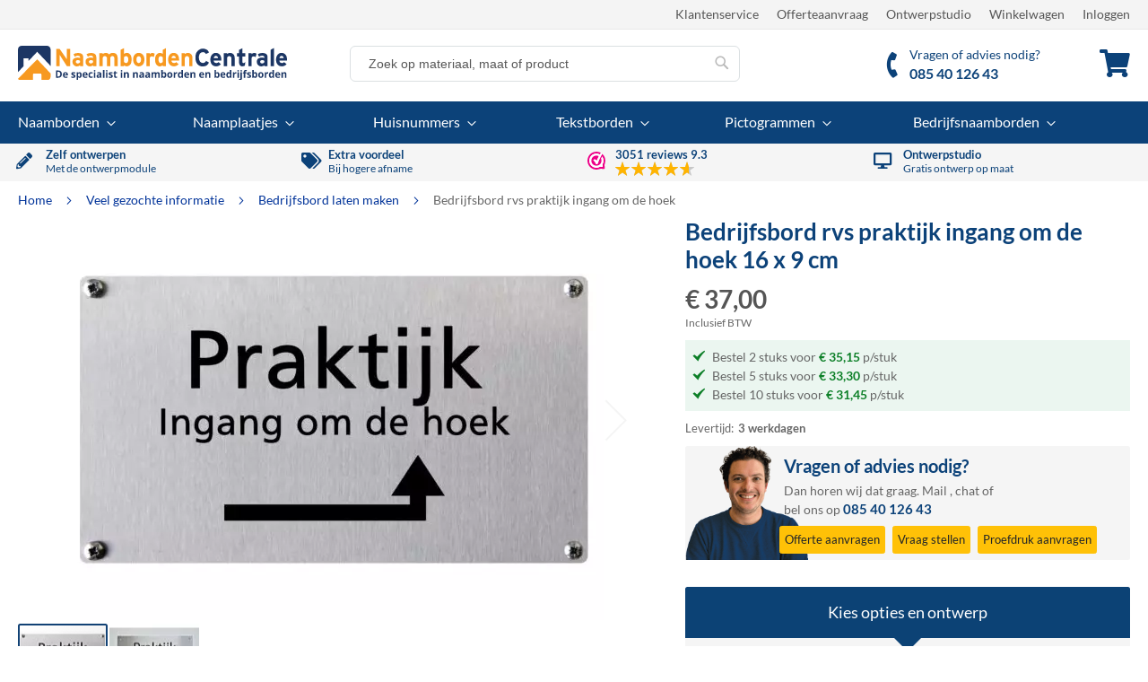

--- FILE ---
content_type: text/html; charset=UTF-8
request_url: https://naambordencentrale.nl/bedrijfsbord-rvs-praktijk-ingang-om-de-hoek-16-x-9-cm.php
body_size: 29570
content:
<!doctype html>
<html lang="nl">
    <head prefix="og: http://ogp.me/ns# fb: http://ogp.me/ns/fb# product: http://ogp.me/ns/product#">
                <meta charset="utf-8"/>
<meta name="title" content="Bedrijfsbord rvs praktijk ingang om de hoek 16 x 9 cm"/>
<meta name="description" content="Bedrijfsbord rvs praktijk ingang om de hoek 16 x 9 cm. Snel bezorgd bij u thuis of kantoor."/>
<meta name="keywords" content="ingang om de hoek, bedrijfsbord, zzp, praktijk, rvs naambord, rvs, naambordje, gebogen, naambord van rvs"/>
<meta name="robots" content="INDEX,FOLLOW"/>
<meta name="viewport" content="width=device-width, initial-scale=1"/>
<meta name="format-detection" content="telephone=no"/>
<title>Bedrijfsbord rvs praktijk ingang om de hoek 16 x 9 cm</title>
<link  rel="stylesheet" type="text/css"  media="all" href="https://naambordencentrale.nl/static/version1769608149/frontend/nbc/nbc_theme/nl_NL/Designnbuy_Base/css/custom-style.min.css" />
<link  rel="stylesheet" type="text/css"  media="all" href="https://naambordencentrale.nl/static/version1769608149/frontend/nbc/nbc_theme/nl_NL/css/styles-m.min.css" />
<link  rel="stylesheet" type="text/css"  media="all" href="https://naambordencentrale.nl/static/version1769608149/frontend/nbc/nbc_theme/nl_NL/bootstrap/css/bootstrap.min.css" />
<link  rel="stylesheet" type="text/css"  media="all" href="https://naambordencentrale.nl/static/version1769608149/frontend/nbc/nbc_theme/nl_NL/font-awesome/css/font-awesome.min.css" />
<link  rel="stylesheet" type="text/css"  media="all" href="https://naambordencentrale.nl/static/version1769608149/frontend/nbc/nbc_theme/nl_NL/css/fonts-lato.min.css" />
<link  rel="stylesheet" type="text/css"  media="all" href="https://naambordencentrale.nl/static/version1769608149/frontend/nbc/nbc_theme/nl_NL/jquery/uppy/dist/uppy-custom.min.css" />
<link  rel="stylesheet" type="text/css"  media="all" href="https://naambordencentrale.nl/static/version1769608149/frontend/nbc/nbc_theme/nl_NL/mage/gallery/gallery.min.css" />
<link  rel="stylesheet" type="text/css"  media="all" href="https://naambordencentrale.nl/static/version1769608149/frontend/nbc/nbc_theme/nl_NL/WebwinkelKeur_Magento2/css/widget.min.css" />
<link  rel="stylesheet" type="text/css"  media="all" href="https://naambordencentrale.nl/static/version1769608149/frontend/nbc/nbc_theme/nl_NL/MageWorx_OptionFeatures/css/swatches.min.css" />
<link  rel="stylesheet" type="text/css"  media="all" href="https://naambordencentrale.nl/static/version1769608149/frontend/nbc/nbc_theme/nl_NL/MageWorx_OptionFeatures/css/style.min.css" />
<link  rel="stylesheet" type="text/css"  media="all" href="https://naambordencentrale.nl/static/version1769608149/frontend/nbc/nbc_theme/nl_NL/MageWorx_DynamicOptionsBase/styles.min.css" />
<link  rel="stylesheet" type="text/css"  media="all" href="https://naambordencentrale.nl/static/version1769608149/frontend/nbc/nbc_theme/nl_NL/MageWorx_DynamicOptionsBase/css/jquery.qtip.min.css" />
<link  rel="stylesheet" type="text/css"  media="all" href="https://naambordencentrale.nl/static/version1769608149/frontend/nbc/nbc_theme/nl_NL/Mageplaza_Faqs/css/style.min.css" />
<link  rel="stylesheet" type="text/css"  media="screen and (min-width: 768px)" href="https://naambordencentrale.nl/static/version1769608149/frontend/nbc/nbc_theme/nl_NL/css/styles-l.min.css" />

<link  rel="stylesheet" type="text/css"  media="all" href="https://naambordencentrale.nl/static/version1769608149/frontend/nbc/nbc_theme/nl_NL/css/nbc-custom.min.css" />




<link rel="preload" as="font" crossorigin="anonymous" href="https://naambordencentrale.nl/static/version1769608149/frontend/nbc/nbc_theme/nl_NL/fonts/lato-v25-latin-regular.woff2" />
<link rel="preload" as="font" crossorigin="anonymous" href="https://naambordencentrale.nl/static/version1769608149/frontend/nbc/nbc_theme/nl_NL/fonts/lato-v25-latin-700.woff2" />
<link rel="preload" as="font" crossorigin="anonymous" href="https://naambordencentrale.nl/static/version1769608149/frontend/nbc/nbc_theme/nl_NL/font-awesome/fonts/fa-solid-900.woff2" />
<link  rel="canonical" href="https://naambordencentrale.nl/bedrijfsbord-rvs-praktijk-ingang-om-de-hoek-16-x-9-cm.php" />
<link  rel="icon" type="image/x-icon" href="https://naambordencentrale.nl/media/favicon/stores/1/favicon.ico" />
<link  rel="shortcut icon" type="image/x-icon" href="https://naambordencentrale.nl/media/favicon/stores/1/favicon.ico" />
<meta name="p:domain_verify" content="MOL4ZJYfnD8nZpb4Y9H14QmyYhRLRcqw"/>            



<meta property="og:type" content="product"/>
<meta property="og:url" content="https://naambordencentrale.nl/bedrijfsbord-rvs-praktijk-ingang-om-de-hoek-16-x-9-cm.php"/>
<meta property="og:title" content="Bedrijfsbord rvs praktijk ingang om de hoek 16 x 9 cm"/>
<meta property="og:description" content="Dit gegraveerd rvs bewegwijzeringsbord is ideaal voor bijvoorbeeld een praktijk aan huis. Middels dit bedrijfsbord geeft u makkelijk aan waar de ingang zich bevindt.
Het bord wordt vervaardigd uit een hoge kwaliteit rvs en kan daarom zowel binnen als buiten worden geplaatst. De opdruk wordt aangebracht middels moderne en zeer nauwkeurige lasergraveertechniek. De opdruk is zwart en is permanent. Dit bedrijfsbord wordt geleverd inclusief bevestigingsmaterialen.
Wenst u een andere indeling? Neem contact met ons op voor een gratis proefdruk."/>
<meta property="og:image" content="https://naambordencentrale.nl/media/catalog/product/cache/1c07c492df2b6c2d973f85e64940ea3a/n/0/n058-zzp-4.jpg"/>
<meta property="og:site_name" content="NaambordenCentrale"/>
<meta property="product:price:amount" content="37.00"/>
<meta property="product:price:currency" content="EUR"/>
    </head>
    <body data-container="body"
          data-mage-init='{"loaderAjax": {}, "loader": { "icon": "https://naambordencentrale.nl/static/version1769608149/frontend/nbc/nbc_theme/nl_NL/images/loader-2.gif"}}'
        class="hide-registration-note catalog-product-view product-bedrijfsbord-rvs-praktijk-ingang-om-de-hoek-16-x-9-cm page-layout-1column" id="html-body"  >
        




<noscript><iframe src="https://www.googletagmanager.com/ns.html?id=GTM-TH7LZBR" height="0" width="0" style="display:none;visibility:hidden"></iframe></noscript>
<div class="page-wrapper"><header class="page-header"><div class="panel wrapper"><div class="panel header"><a class="action skip contentarea"
   href="#contentarea">
    <span>
        Ga naar de inhoud    </span>
</a>
<ul class="header links"><li class="greet welcome" data-bind="scope: 'customer'">
    
    <!-- ko if: customer().fullname -->
    <!-- eventueel hier een simpele tekst tonen -->
    <!-- /ko -->
</li>    
<li><a href="https://naambordencentrale.nl/klantenservice/" id="idFFuwiSQV" >Klantenservice</a></li><li><a href="https://naambordencentrale.nl/offerte/" id="idMriDh3Zh" >Offerteaanvraag</a></li><li><a href="https://naambordencentrale.nl/ontwerpstudio/" id="id6tdH2ZmD" >Ontwerpstudio</a></li><li><a href="https://naambordencentrale.nl/checkout/cart/" id="id3j2Fuivb" class="my-cart-link" >Winkelwagen</a></li><li class="link authorization-link" data-label="of">
    <a href="https://naambordencentrale.nl/customer/account/login/"        >Inloggen</a>
</li>
</ul></div></div><div class="header content"><span data-action="toggle-nav" class="action nav-toggle"><span>Toggle Nav</span></span>
<a
    class="logo"
    href="https://naambordencentrale.nl/"
    title="NaambordenCentrale"
    aria-label="store logo">
    <img src="/media/logo/default/logo.svg"
         title="NaambordenCentrale"
         alt="NaambordenCentrale"
            width="300"            height="38"    />
</a>

<div data-block="minicart" class="minicart-wrapper">
    <a class="action showcart" href="https://naambordencentrale.nl/checkout/cart/"
       data-bind="scope: 'minicart_content'">
        <span class="text">Winkelwagen</span>
        <span class="counter qty empty"
              data-bind="css: { empty: !!getCartParam('summary_count') == false && !isLoading() },
               blockLoader: isLoading">
            <span class="counter-number">
                <!-- ko if: getCartParam('summary_count') -->
                <!-- ko text: getCartParam('summary_count').toLocaleString(window.LOCALE) --><!-- /ko -->
                <!-- /ko -->
            </span>
            <span class="counter-label">
            <!-- ko if: getCartParam('summary_count') -->
                <!-- ko text: getCartParam('summary_count').toLocaleString(window.LOCALE) --><!-- /ko -->
                <!-- ko i18n: 'items' --><!-- /ko -->
            <!-- /ko -->
            </span>
        </span>
    </a>
            <div class="block block-minicart"
             data-role="dropdownDialog"
             data-mage-init='{"dropdownDialog":{
                "appendTo":"[data-block=minicart]",
                "triggerTarget":".showcart",
                "timeout": "2000",
                "closeOnMouseLeave": false,
                "closeOnEscape": true,
                "triggerClass":"active",
                "parentClass":"active",
                "buttons":[]}}'>
            <div id="minicart-content-wrapper" data-bind="scope: 'minicart_content'">
                <!-- ko template: getTemplate() --><!-- /ko -->
            </div>
            <div id="cart-page">
   <div id="block-cart-list" data-bind="scope:'minicart-addons'" class="block">
       <!-- ko template: getTemplate() --><!-- /ko -->
              </div>
</div>        </div>
            
</div>
<div class="block block-search">
    <div class="block block-title"><strong>Zoek</strong></div>
    <div class="block block-content">
        <form class="form minisearch" id="search_mini_form"
              action="https://naambordencentrale.nl/catalogsearch/result/" method="get">
                        <div class="field search">
                <label class="label" for="search" data-role="minisearch-label">
                    <span>Zoek</span>
                </label>
                <div class="control">
                    <input id="search"
                           data-mage-init='{
                            "quickSearch": {
                                "formSelector": "#search_mini_form",
                                "url": "https://naambordencentrale.nl/search/ajax/suggest/",
                                "destinationSelector": "#search_autocomplete",
                                "minSearchLength": "3"
                            }
                        }'
                           type="text"
                           name="q"
                           value=""
                           placeholder="Zoek&#x20;op&#x20;materiaal,&#x20;maat&#x20;of&#x20;product"
                           class="input-text"
                           maxlength="128"
                           role="combobox"
                           aria-haspopup="false"
                           aria-autocomplete="both"
                           autocomplete="off"
                           aria-expanded="false"/>
                    <div id="search_autocomplete" class="search-autocomplete"></div>
                    <div class="nested">
    <a class="action advanced" href="https://naambordencentrale.nl/catalogsearch/advanced/" data-action="advanced-search">
        Geavanceerd zoeken    </a>
</div>
                </div>
            </div>
            <div class="actions">
                <button type="submit"
                        title="Zoek"
                        class="action search"
                        aria-label="Search"
                >
                    <span>Zoek</span>
                </button>
            </div>
        </form>
    </div>
</div>
<div class="custom-block d-none d-lg-inline-block">
<a href="https://naambordencentrale.nl/klantenservice" title="Klantenservice">
<i class="fa fa-phone mini-service"></i>
<span class="mt-1 klantenservice">Vragen of advies nodig?<br><b class="md-block">085 40 126 43</b></span> 
</a>
</div></div>    <div class="sections nav-sections">
                <div class="section-items nav-sections-items"
             data-mage-init='{"tabs":{"openedState":"active"}}'>
                                            <div class="section-item-title nav-sections-item-title"
                     data-role="collapsible">
                    <a class="nav-sections-item-switch"
                       data-toggle="switch" href="#store.menu">
                        Menu                    </a>
                </div>
                <div class="section-item-content nav-sections-item-content"
                     id="store.menu"
                     data-role="content">
                    
<nav class="navigation sw-megamenu " role="navigation">
    <ul>
        <li class="ui-menu-item level0 staticwidth parent "><div class="open-children-toggle"></div><a href="https://naambordencentrale.nl/naamborden.php" class="level-top" title="Naamborden"><span>Naamborden</span></a><div class="level0 submenu" style="width: 750px;"><div class="container"><div class="row"><ul class="subchildmenu col-md-12 mega-columns columns3"><li class="ui-menu-item level1 parent "><div class="open-children-toggle"></div><a href="https://naambordencentrale.nl/naamborden/rvs-naamborden.php" title="Naamborden RVS"><span>Naamborden RVS</span></a></li><li class="ui-menu-item level1 "><a href="https://naambordencentrale.nl/naamborden/naamborden-beton.php" title="Naamborden Beton"><span>Naamborden Beton</span></a></li><li class="ui-menu-item level1 "><a href="https://naambordencentrale.nl/naamborden/naamborden-zwart.php" title="Naamborden Zwart"><span>Naamborden Zwart</span></a></li><li class="ui-menu-item level1 "><a href="https://naambordencentrale.nl/naamborden/rvs-look-naamborden.php" title="Naamborden RVS look"><span>Naamborden RVS look</span></a></li><li class="ui-menu-item level1 "><a href="https://naambordencentrale.nl/naamborden/naamborden-zwart-uitgesneden.php" title="Naamborden Zwart lasergesneden"><span>Naamborden Zwart lasergesneden</span></a></li><li class="ui-menu-item level1 "><a href="https://naambordencentrale.nl/naamborden/marmer-look-naamborden.php" title="Naamborden Marmer look"><span>Naamborden Marmer look</span></a></li><li class="ui-menu-item level1 "><a href="https://naambordencentrale.nl/naamborden/naamborden-bamboe.php" title="Naamborden Bamboe"><span>Naamborden Bamboe</span></a></li><li class="ui-menu-item level1 "><a href="https://naambordencentrale.nl/naamborden/cortenstaal-naambord.php" title="Naamborden Cortenstaal"><span>Naamborden Cortenstaal</span></a></li><li class="ui-menu-item level1 "><a href="https://naambordencentrale.nl/naamborden/plexiglas-naamborden.php" title="Naamborden Plexiglas"><span>Naamborden Plexiglas</span></a></li><li class="ui-menu-item level1 "><a href="https://naambordencentrale.nl/naamborden/plexiglas-rvs.php" title="Naamborden Plexiglas / rvs look"><span>Naamborden Plexiglas / rvs look</span></a></li><li class="ui-menu-item level1 "><a href="https://naambordencentrale.nl/naamborden/aluminium-naamborden.php" title="Naamborden Aluminium"><span>Naamborden Aluminium</span></a></li><li class="ui-menu-item level1 "><a href="https://naambordencentrale.nl/naamborden/aluminium-wit.php" title="Naamborden Aluminium wit"><span>Naamborden Aluminium wit</span></a></li><li class="ui-menu-item level1 "><a href="https://naambordencentrale.nl/naamborden/natuursteen-naamborden.php" title="Naamborden Natuursteen"><span>Naamborden Natuursteen</span></a></li><li class="ui-menu-item level1 "><a href="https://naambordencentrale.nl/naamborden/emaille-naamborden.php" title="Naamborden Emaille"><span>Naamborden Emaille</span></a></li><li class="ui-menu-item level1 "><a href="https://naambordencentrale.nl/naamborden/emaille-look-naamborden.php" title="Naamborden Emaille look"><span>Naamborden Emaille look</span></a></li><li class="ui-menu-item level1 "><a href="https://naambordencentrale.nl/naamborden/messing-naamborden.php" title="Naamborden Messing"><span>Naamborden Messing</span></a></li><li class="ui-menu-item level1 "><a href="https://naambordencentrale.nl/naamborden/leisteen.php" title="Naamborden Leisteen"><span>Naamborden Leisteen</span></a></li><li class="ui-menu-item level1 parent "><div class="open-children-toggle"></div><a href="https://naambordencentrale.nl/naamborden/hout.php" title="Naamborden Hout"><span>Naamborden Hout</span></a></li><li class="ui-menu-item level1 "><a href="https://naambordencentrale.nl/naamborden/acrylaat-naamborden.php" title="Naamborden Acrylaat"><span>Naamborden Acrylaat</span></a></li><li class="ui-menu-item level1 "><a href="https://naambordencentrale.nl/naamborden/straatnaamborden.php" title="Straatnaamborden"><span>Straatnaamborden</span></a></li><li class="ui-menu-item level1 "><a href="https://naambordencentrale.nl/naamborden/hier-waak-ik-bord.php" title="Hier waak ik borden"><span>Hier waak ik borden</span></a></li><li class="ui-menu-item level1 "><a href="https://naambordencentrale.nl/naamborden/uithangborden.php" title="Uithangborden"><span>Uithangborden</span></a></li></ul></div></div></div></li><li class="ui-menu-item level0 staticwidth parent "><div class="open-children-toggle"></div><a href="https://naambordencentrale.nl/naamplaatjes.php" class="level-top" title="Naamplaatjes"><span>Naamplaatjes</span></a><div class="level0 submenu" style="width: 500px;"><div class="container"><div class="row"><ul class="subchildmenu col-md-12 mega-columns columns2"><li class="ui-menu-item level1 "><a href="https://naambordencentrale.nl/naamplaatjes/kunststof-naamplaatjes.php" title="Naamplaatjes Kunststof"><span>Naamplaatjes Kunststof</span></a></li><li class="ui-menu-item level1 "><a href="https://naambordencentrale.nl/naamplaatjes/aluminium-naamplaatjes.php" title="Naamplaatjes Aluminium"><span>Naamplaatjes Aluminium</span></a></li><li class="ui-menu-item level1 "><a href="https://naambordencentrale.nl/naamplaatjes/rvs-naamplaatjes.php" title="Naamplaatjes RVS"><span>Naamplaatjes RVS</span></a></li><li class="ui-menu-item level1 "><a href="https://naambordencentrale.nl/naamplaatjes/messing-naamplaatjes.php" title="Naamplaatjes Messing"><span>Naamplaatjes Messing</span></a></li><li class="ui-menu-item level1 "><a href="https://naambordencentrale.nl/naamplaatjes/naamplaatjes-nostalgisch.php" title="Naamplaatjes Nostalgisch"><span>Naamplaatjes Nostalgisch</span></a></li><li class="ui-menu-item level1 "><a href="https://naambordencentrale.nl/naamplaatjes/naamplaatje-op-maat.php" title="Naamplaatje op maat"><span>Naamplaatje op maat</span></a></li><li class="ui-menu-item level1 "><a href="https://naambordencentrale.nl/naamplaatjes/brievenbus-bordjes.php" title="Brievenbus bordjes"><span>Brievenbus bordjes</span></a></li><li class="ui-menu-item level1 "><a href="https://naambordencentrale.nl/naamplaatjes/emaille-naamplaatjes.php" title="Naamplaatjes Emaille"><span>Naamplaatjes Emaille</span></a></li><li class="ui-menu-item level1 "><a href="https://naambordencentrale.nl/naamplaatjes/ongewenste-reclame.php" title="Ongewenste reclame bordjes"><span>Ongewenste reclame bordjes</span></a></li><li class="ui-menu-item level1 "><a href="https://naambordencentrale.nl/naamplaatjes/naamplaathouders.php" title="Naamplaathouders"><span>Naamplaathouders</span></a></li><li class="ui-menu-item level1 "><a href="https://naambordencentrale.nl/naamplaatjes/naambadge.php" title="Naambadge"><span>Naambadge</span></a></li></ul></div></div></div></li><li class="ui-menu-item level0 staticwidth parent "><div class="open-children-toggle"></div><a href="https://naambordencentrale.nl/huisnummers.php" class="level-top" title="Huisnummers"><span>Huisnummers</span></a><div class="level0 submenu" style="width: 500px;"><div class="container"><div class="row"><ul class="subchildmenu col-md-12 mega-columns columns2"><li class="ui-menu-item level1 "><a href="https://naambordencentrale.nl/huisnummers/huisnummers-basic.php" title="Huisnummers Basic"><span>Huisnummers Basic</span></a></li><li class="ui-menu-item level1 "><a href="https://naambordencentrale.nl/huisnummers/aluminium.php" title="Huisnummers Aluminium"><span>Huisnummers Aluminium</span></a></li><li class="ui-menu-item level1 "><a href="https://naambordencentrale.nl/huisnummers/huisnummers-aluminium-geperst.php" title="Huisnummers Aluminium geperst"><span>Huisnummers Aluminium geperst</span></a></li><li class="ui-menu-item level1 "><a href="https://naambordencentrale.nl/huisnummers/kunststof-huisnummers.php" title="Huisnummers Kunststof"><span>Huisnummers Kunststof</span></a></li><li class="ui-menu-item level1 "><a href="https://naambordencentrale.nl/huisnummers/huisnummers-rvs-look.php" title="Huisnummers rvs look"><span>Huisnummers rvs look</span></a></li><li class="ui-menu-item level1 "><a href="https://naambordencentrale.nl/huisnummers/messing-huisnummers.php" title="Huisnummers Messing"><span>Huisnummers Messing</span></a></li><li class="ui-menu-item level1 "><a href="https://naambordencentrale.nl/huisnummers/rvs.php" title="Huisnummers RVS"><span>Huisnummers RVS</span></a></li><li class="ui-menu-item level1 "><a href="https://naambordencentrale.nl/huisnummers/huisnummers-zwart.php" title="Huisnummers Zwart"><span>Huisnummers Zwart</span></a></li><li class="ui-menu-item level1 "><a href="https://naambordencentrale.nl/huisnummers/huisnummers-wit.php" title="Huisnummers Wit"><span>Huisnummers Wit</span></a></li><li class="ui-menu-item level1 "><a href="https://naambordencentrale.nl/huisnummers/emaille-look-huisnummers.php" title="Huisnummers Emaille look"><span>Huisnummers Emaille look</span></a></li><li class="ui-menu-item level1 "><a href="https://naambordencentrale.nl/huisnummers/emaille-huisnummers.php" title="Huisnummers Emaille"><span>Huisnummers Emaille</span></a></li><li class="ui-menu-item level1 "><a href="https://naambordencentrale.nl/huisnummers/natuursteen-huisnummers.php" title="Huisnummers Natuursteen"><span>Huisnummers Natuursteen</span></a></li><li class="ui-menu-item level1 "><a href="https://naambordencentrale.nl/huisnummers/losse-huisnummers.php" title="Huisnummers los"><span>Huisnummers los</span></a></li><li class="ui-menu-item level1 parent "><div class="open-children-toggle"></div><a href="https://naambordencentrale.nl/huisnummers/nummerplaatjes.php" title="Nummerplaatjes"><span>Nummerplaatjes</span></a></li><li class="ui-menu-item level1 "><a href="https://naambordencentrale.nl/huisnummers/losse-huisnummers-zwart.php" title="Huisnummers zwart (vrijstaand)"><span>Huisnummers zwart (vrijstaand)</span></a></li><li class="ui-menu-item level1 "><a href="https://naambordencentrale.nl/huisnummers/losse-huisnummers-rvs-look.php" title="Huisnummers rvs look (vrijstaand)"><span>Huisnummers rvs look (vrijstaand)</span></a></li><li class="ui-menu-item level1 "><a href="https://naambordencentrale.nl/huisnummers/losse-huisnummers-wit.php" title="Huisnummers wit (vrijstaand)"><span>Huisnummers wit (vrijstaand)</span></a></li><li class="ui-menu-item level1 "><a href="https://naambordencentrale.nl/huisnummers/huisnummers-uitgesneden.php" title="Huisnummers uitgesneden"><span>Huisnummers uitgesneden</span></a></li><li class="ui-menu-item level1 "><a href="https://naambordencentrale.nl/huisnummers/huisnummers-reflecterend.php" title="Huisnummers reflecterend"><span>Huisnummers reflecterend</span></a></li></ul></div></div></div></li><li class="ui-menu-item level0 staticwidth parent "><div class="open-children-toggle"></div><a href="https://naambordencentrale.nl/tekstborden.php" class="level-top" title="Tekstborden"><span>Tekstborden</span></a><div class="level0 submenu" style="width: 500px;"><div class="container"><div class="row"><ul class="subchildmenu col-md-12 mega-columns columns2"><li class="ui-menu-item level1 "><a href="https://naambordencentrale.nl/tekstborden/tekstborden-kunststof.php" title="Tekstborden Kunststof"><span>Tekstborden Kunststof</span></a></li><li class="ui-menu-item level1 "><a href="https://naambordencentrale.nl/tekstborden/tekstborden-rvs.php" title="Tekstborden RVS"><span>Tekstborden RVS</span></a></li><li class="ui-menu-item level1 "><a href="https://naambordencentrale.nl/tekstborden/tekstborden-standaard.php" title="Tekstborden Standaard"><span>Tekstborden Standaard</span></a></li><li class="ui-menu-item level1 "><a href="https://naambordencentrale.nl/tekstborden/tekstborden-aluminium.php" title="Tekstborden Aluminium"><span>Tekstborden Aluminium</span></a></li><li class="ui-menu-item level1 parent "><div class="open-children-toggle"></div><a href="https://naambordencentrale.nl/tekstborden/tekstborden-emaille.php" title="Tekstborden Emaille"><span>Tekstborden Emaille</span></a></li><li class="ui-menu-item level1 "><a href="https://naambordencentrale.nl/tekstborden/waarschuwingsborden.php" title="Waarschuwingsborden"><span>Waarschuwingsborden</span></a></li><li class="ui-menu-item level1 "><a href="https://naambordencentrale.nl/tekstborden/tafelbordjes.php" title="Tafelbordjes"><span>Tafelbordjes</span></a></li><li class="ui-menu-item level1 parent "><div class="open-children-toggle"></div><a href="https://naambordencentrale.nl/tekstborden/parkeerborden.php" title="Parkeerborden"><span>Parkeerborden</span></a></li><li class="ui-menu-item level1 "><a href="https://naambordencentrale.nl/tekstborden/whatsapp-buurtpreventie.php" title="WhatsApp buurtpreventie borden"><span>WhatsApp buurtpreventie borden</span></a></li><li class="ui-menu-item level1 "><a href="https://naambordencentrale.nl/tekstborden/brandveiligheidsborden.php" title="Brandveiligheid"><span>Brandveiligheid</span></a></li></ul></div></div></div></li><li class="ui-menu-item level0 staticwidth parent "><div class="open-children-toggle"></div><a href="https://naambordencentrale.nl/pictogrammen.php" class="level-top" title="Pictogrammen"><span>Pictogrammen</span></a><div class="level0 submenu" style="width: 500px;"><div class="container"><div class="row"><ul class="subchildmenu col-md-12 mega-columns columns2"><li class="ui-menu-item level1 "><a href="https://naambordencentrale.nl/pictogrammen/basic-pictogrammen-rond.php" title="Pictogrammen rond"><span>Pictogrammen rond</span></a></li><li class="ui-menu-item level1 "><a href="https://naambordencentrale.nl/pictogrammen/basic-pictogrammen-vierkant.php" title="Pictogrammen vierkant"><span>Pictogrammen vierkant</span></a></li><li class="ui-menu-item level1 "><a href="https://naambordencentrale.nl/pictogrammen/pictogrammen-zwart.php" title="Pictogrammen zwart"><span>Pictogrammen zwart</span></a></li><li class="ui-menu-item level1 "><a href="https://naambordencentrale.nl/pictogrammen/rvs-pictogrammen.php" title="Pictogrammen rvs"><span>Pictogrammen rvs</span></a></li><li class="ui-menu-item level1 "><a href="https://naambordencentrale.nl/pictogrammen/emaille-pictogrammen.php" title="Pictogrammen Emaille"><span>Pictogrammen Emaille</span></a></li><li class="ui-menu-item level1 "><a href="https://naambordencentrale.nl/pictogrammen/pictogrammen-plexiglas-haaks.php" title="Pictogrammen Plexiglas"><span>Pictogrammen Plexiglas</span></a></li><li class="ui-menu-item level1 "><a href="https://naambordencentrale.nl/pictogrammen/deurbord-aluminium.php" title="Deurbordjes Aluminium"><span>Deurbordjes Aluminium</span></a></li><li class="ui-menu-item level1 "><a href="https://naambordencentrale.nl/pictogrammen/deurbordjes-aluminium-klein.php" title="Deurbordjes Aluminium klein"><span>Deurbordjes Aluminium klein</span></a></li><li class="ui-menu-item level1 "><a href="https://naambordencentrale.nl/pictogrammen/deurbordjes-messing.php" title="Deurbordjes Messing"><span>Deurbordjes Messing</span></a></li><li class="ui-menu-item level1 "><a href="https://naambordencentrale.nl/pictogrammen/deurbordjes-emaille-oor.php" title="Deurbordjes Emaille oor"><span>Deurbordjes Emaille oor</span></a></li><li class="ui-menu-item level1 "><a href="https://naambordencentrale.nl/pictogrammen/deurbordjes-emaille-ovaal.php" title="Deurbordjes Emaille ovaal"><span>Deurbordjes Emaille ovaal</span></a></li><li class="ui-menu-item level1 "><a href="https://naambordencentrale.nl/pictogrammen/deurbordjes-hout.php" title="Deurbordjes Hout"><span>Deurbordjes Hout</span></a></li></ul></div></div></div></li><li class="ui-menu-item level0 staticwidth parent "><div class="open-children-toggle"></div><a href="https://naambordencentrale.nl/bedrijfsborden.php" class="level-top" title="Bedrijfsnaamborden"><span>Bedrijfsnaamborden</span></a><div class="level0 submenu" style="width: 600px;"><div class="container"><div class="row"><ul class="subchildmenu col-md-12 mega-columns columns2"><li class="ui-menu-item level1 "><a href="https://naambordencentrale.nl/bedrijfsborden/rvs-bedrijfsborden.php" title="Bedrijfsnaamborden RVS"><span>Bedrijfsnaamborden RVS</span></a></li><li class="ui-menu-item level1 "><a href="https://naambordencentrale.nl/bedrijfsborden/bedrijfsborden-plexiglas.php" title="Bedrijfsnaamborden Plexiglas"><span>Bedrijfsnaamborden Plexiglas</span></a></li><li class="ui-menu-item level1 "><a href="https://naambordencentrale.nl/bedrijfsborden/bedrijfsborden-messing.php" title="Bedrijfsnaamborden Messing"><span>Bedrijfsnaamborden Messing</span></a></li><li class="ui-menu-item level1 "><a href="https://naambordencentrale.nl/bedrijfsborden/bedrijfsnaamborden-aluprint.php" title="Bedrijfsnaamborden AluPrint"><span>Bedrijfsnaamborden AluPrint</span></a></li><li class="ui-menu-item level1 "><a href="https://naambordencentrale.nl/bedrijfsborden/bedrijfsborden-acrylaat.php" title="Bedrijfsnaamborden Acrylaat"><span>Bedrijfsnaamborden Acrylaat</span></a></li><li class="ui-menu-item level1 "><a href="https://naambordencentrale.nl/bedrijfsborden/bedrijfsborden-aluminium.php" title="Bedrijfsnaamborden Aluminium"><span>Bedrijfsnaamborden Aluminium</span></a></li><li class="ui-menu-item level1 "><a href="https://naambordencentrale.nl/bedrijfsborden/bedrijfsborden-aluminium-wit.php" title="Bedrijfsnaamborden Aluminium Wit"><span>Bedrijfsnaamborden Aluminium Wit</span></a></li><li class="ui-menu-item level1 "><a href="https://naambordencentrale.nl/bedrijfsborden/bedrijfsborden-aluminium-plexiglas.php" title="Bedrijfsnaamborden Plexiglas met achterplaat"><span>Bedrijfsnaamborden Plexiglas met achterplaat</span></a></li><li class="ui-menu-item level1 "><a href="https://naambordencentrale.nl/bedrijfsborden/bedrijfsborden-trespa.php" title="Bedrijfsnaamborden Trespa"><span>Bedrijfsnaamborden Trespa</span></a></li><li class="ui-menu-item level1 "><a href="https://naambordencentrale.nl/bedrijfsborden/gevelborden.php" title="Gevelborden"><span>Gevelborden</span></a></li><li class="ui-menu-item level1 "><a href="https://naambordencentrale.nl/bedrijfsborden/bewegwijzering-binnen.php" title="Bewegwijzering binnen"><span>Bewegwijzering binnen</span></a></li><li class="ui-menu-item level1 "><a href="https://naambordencentrale.nl/bedrijfsborden/vrij-bezet-bordjes.php" title="Vrij - Bezet schuifbordjes"><span>Vrij - Bezet schuifbordjes</span></a></li><li class="ui-menu-item level1 "><a href="https://naambordencentrale.nl/bedrijfsborden/wifi-bordjes.php" title="WiFi bordjes"><span>WiFi bordjes</span></a></li><li class="ui-menu-item level1 "><a href="https://naambordencentrale.nl/bedrijfsborden/bevestigingsmaterialen.php" title="Bevestigingsmaterialen"><span>Bevestigingsmaterialen</span></a></li><li class="ui-menu-item level1 "><a href="https://naambordencentrale.nl/bedrijfsborden/bewegwijzering-buiten.php" title="Bewegwijzering buiten"><span>Bewegwijzering buiten</span></a></li><li class="ui-menu-item level1 "><a href="https://naambordencentrale.nl/bedrijfsborden/makelaarsborden.php" title="Makelaarsborden"><span>Makelaarsborden</span></a></li></ul></div></div></div></li>    </ul>
</nav>


                </div>
                                            <div class="section-item-title nav-sections-item-title"
                     data-role="collapsible">
                    <a class="nav-sections-item-switch"
                       data-toggle="switch" href="#store.links">
                        Account                    </a>
                </div>
                <div class="section-item-content nav-sections-item-content"
                     id="store.links"
                     data-role="content">
                    <!-- Account links -->                </div>
                    </div>
    </div>
</header><div class="usp-container p-1 bg-grey-1">
<div class="container">
<div class="row">
<div class="d-none d-md-block col-md-3 col-xs-3"><span class="fa fa-pencil-alt icon d-none d-lg-inline-block"></span><a title="Zelf ontwerpen" href="/zelf-ontwerpen"> <span class="text"> <span class="title">Zelf ontwerpen</span> <span class="subtitle">Met de ontwerpmodule</span> </span> </a></div>
<div class="d-none d-md-block col-md-3 col-xs-3"><span class="fa fa-tags icon d-none d-lg-inline-block"></span><span class="text"> <span class="title">Extra voordeel</span> <span class="subtitle">Bij hogere afname</span> </span></div>
<div class="d-md-block col-md-3 col-xs-3 text-center text-md-left">
<div class="webwinkelkeur-small-widget">
                        <div >
                    <div  >
                        <div  >
                            <meta  content="NaambordenCentrale">
                        </div>
                        

                        <span class="d-inline-block">
                            <img height="20" width="20" style="margin-right: 5px;" src="[data-uri]" alt="WebwinkelKeur">
                        </span>
                        
                        <a href="https://www.webwinkelkeur.nl/webshop/NaambordenCentrale_4600" class="webwinkelkeurPopup" title="Webshop Trustmark" target="_blank">

                            <span class="text d-inline-block d-lg-none">
                                <span class="title">
                                    3051 </span> klanten beoordelen ons met een <span class="d-inline font-weight-bold">9.3</span>
                            </span>
                        </a>


                     <a href="https://www.webwinkelkeur.nl/webshop/NaambordenCentrale_4600" class="webwinkelkeurPopup" title="Webshop Trustmark" target="_blank">
                        <span class="text d-none d-lg-inline-block">
                            <span class="title">
                                <span >3051</span> reviews <span  class="font-weight-bold">9.3</span>
                            </span> 


                            <span class="subtitle d-none d-md-block">
                                <div class="rating-summary">
                                    <div class="rating-result">
                                        <span style="width: 93%;"></span>
                                    </div>
                                </div>
                            </span> 
                        </span>
                    </a>

                    </div>
            </div>
            </div>

</div>
<div class="d-none d-md-block col-md-3 col-xs-3"><span class="fa fa-desktop icon d-none d-lg-inline-block"></span>
<a title="Ontwerpstudio" href="/ontwerpstudio"> <span class="text"> <span class="title">Ontwerpstudio</span> <span class="subtitle">Gratis ontwerp op maat</span> </span> </a></div>
</div>
</div>
</div><div class="breadcrumbs">
    <ul class="items">
                    <li class="item home">
                            <a href="https://naambordencentrale.nl/"
                   title="Ga naar homepagina">
                    Home                </a>
                        </li>
                    <li class="item category115">
                            <a href="https://naambordencentrale.nl/info.php"
                   title="">
                    Veel gezochte informatie                </a>
                        </li>
                    <li class="item category117">
                            <a href="https://naambordencentrale.nl/info/bedrijfsbord-laten-maken.php"
                   title="">
                    Bedrijfsbord laten maken                </a>
                        </li>
                    <li class="item product">
                            <strong>Bedrijfsbord rvs praktijk ingang om de hoek</strong>
                        </li>
            </ul>
</div>
<main id="maincontent" class="page-main"><a id="contentarea" tabindex="-1"></a>
<div class="page messages"><div data-placeholder="messages"></div>
<div data-bind="scope: 'messages'">
    <!-- ko if: cookieMessagesObservable() && cookieMessagesObservable().length > 0 -->
    <div aria-atomic="true" role="alert" class="messages" data-bind="foreach: {
        data: cookieMessagesObservable(), as: 'message'
    }">
        <div data-bind="attr: {
            class: 'message-' + message.type + ' ' + message.type + ' message',
            'data-ui-id': 'message-' + message.type
        }">
            <div data-bind="html: $parent.prepareMessageForHtml(message.text)"></div>
        </div>
    </div>
    <!-- /ko -->

    <div aria-atomic="true" role="alert" class="messages" data-bind="foreach: {
        data: messages().messages, as: 'message'
    }, afterRender: purgeMessages">
        <div data-bind="attr: {
            class: 'message-' + message.type + ' ' + message.type + ' message',
            'data-ui-id': 'message-' + message.type
        }">
            <div data-bind="html: $parent.prepareMessageForHtml(message.text)"></div>
        </div>
    </div>
</div>


</div><div class="columns"><div class="column main"><input name="form_key" type="hidden" value="b1o4BJeYCVC9N7KT" />




                    <div class="product media"><a id="gallery-prev-area" tabindex="-1"></a>
<div class="action-skip-wrapper"><a class="action skip gallery-next-area"
   href="#gallery-next-area">
    <span>
        Ga naar het einde van de afbeeldingen-gallerij    </span>
</a>
</div>
<link rel="preload" as="image"
      href="https://naambordencentrale.nl/media/catalog/product/cache/b615402678e82d990decb02513152c90/n/0/n058-zzp-4.jpg">

      <div class="gallery-placeholder _block-content-loading" data-gallery-role="gallery-placeholder">
    <img
        alt="Bedrijfsbord rvs praktijk ingang om de hoek"
        title="Bedrijfsbord rvs praktijk ingang om de hoek"
        class="gallery-placeholder__image"
        src="https://naambordencentrale.nl/media/amasty/webp/catalog/product/cache/b615402678e82d990decb02513152c90/n/0/n058-zzp-4_jpg.webp"
        fetchpriority="high"
        decoding="async"
        loading="eager"
    />
    <meta  content="https://naambordencentrale.nl/media/catalog/product/cache/b615402678e82d990decb02513152c90/n/0/n058-zzp-4.jpg"></meta>
</div>


<div class="action-skip-wrapper"><a class="action skip gallery-prev-area"
   href="#gallery-prev-area">
    <span>
        Ga naar het begin van de afbeeldingen-gallerij    </span>
</a>
</div><a id="gallery-next-area" tabindex="-1"></a>
</div><div class="product-info-main">
<h1 class="ref-title2"><span >Bedrijfsbord rvs praktijk ingang om de hoek</span> <span class="title-size">16 x 9 cm</span></h1><div class="productbox"><div class="product-info-price"><div class="price-box price-final_price" data-role="priceBox" data-product-id="1130"data-price-box="product-id-1130">
    

<span class="price-container price-final_price&#x20;tax&#x20;weee"
          >
        <span  id="product-price-1130"                data-price-amount="37"
        data-price-type="finalPrice"
        class="price-wrapper "
    ><span class="price">€ 37,00</span></span>
                <meta  content="37" />
        <meta  content="EUR" />
    </span>

</div></div><span class="product-price-tax">Inclusief BTW</span>
    <ul class="prices-tier items">
            <li class="item">
                            Bestel 2 stuks voor 

<span class="price-container price-tier_price&#x20;tax&#x20;weee"
        >
        <span                 data-price-amount="35.15"
        data-price-type=""
        class="price-wrapper "
    ><span class="price">€ 35,15</span></span>
        </span>
 p/stuk                    </li>
            <li class="item">
                            Bestel 5 stuks voor 

<span class="price-container price-tier_price&#x20;tax&#x20;weee"
        >
        <span  id="1"                data-price-amount="33.3"
        data-price-type=""
        class="price-wrapper "
    ><span class="price">€ 33,30</span></span>
        </span>
 p/stuk                    </li>
            <li class="item">
                            Bestel 10 stuks voor 

<span class="price-container price-tier_price&#x20;tax&#x20;weee"
        >
        <span  id="2"                data-price-amount="31.45"
        data-price-type=""
        class="price-wrapper "
    ><span class="price">€ 31,45</span></span>
        </span>
 p/stuk                    </li>
        </ul>
    
<div class="product attribute badge&#x20;badge-success">
            <strong class="type">Levertijd:</strong>
        <div class="value" >3 werkdagen</div>
</div>
</div><div class="productextra"><div>

<div class="bg-grey-1 rounded d-flex mb-3">    <div class="d-flex flex-column text-right text-sm-left w-100 p-2" style="background-image: url(https://naambordencentrale.nl//media/wysiwyg/bram-blij-200.png); background-size: contain; background-repeat: no-repeat;">

        <div class="my-auto" style="padding-left: 10rem">
    
            <div class="h2 blue font-weight-bold mr-2 m-md-2">Vragen of advies nodig?</div>
            <div class="mr-2 m-md-2">Dan horen wij dat graag. <a href="/klantenservice" title="Stuur een e-mail">Mail</a> <span class="d-none d-sm-inline">, <a href="javascript:void(Tawk_API.toggle())" class="" title="Chat direct contact met een specialist">chat</a></span> of <br /> bel ons op 
            <span class="h4 blue font-weight-bold text-nowrap"> 085 40 126 43</span></div>
 
            <div>
                <button class="btn btn-warning productform-3 p-1 p-lg-2 mr-2 my-1" type="button" title="Offerte aanvragen">
                    <span class="btn-title">Offerte aanvragen</span>
                </button>
                <button class="btn btn-warning productform-1 p-1 p-lg-2 mr-2 my-1" type="button" title="Vraag stellen">
                    <span class="btn-title">Vraag stellen</span>
                </button>
                                    <button class="btn btn-warning productform-2 p-1 p-lg-2 mr-2 my-1" type="button" title="Proefdruk aanvragen">
                        <span class="btn-title">Proefdruk aanvragen</span>
                    </button>
                                    
            </div>
        </div>
    </div>
</div>


</div></div>
<div class="product-add-form">
    <form data-product-sku="N058-zzp-4"
          action="https://naambordencentrale.nl/checkout/cart/add/uenc/aHR0cHM6Ly9uYWFtYm9yZGVuY2VudHJhbGUubmwvYmVkcmlqZnNib3JkLXJ2cy1wcmFrdGlqay1pbmdhbmctb20tZGUtaG9lay0xNi14LTktY20ucGhw/product/1130/" method="post"
          id="product_addtocart_form" enctype="multipart/form-data">
        <input type="hidden" name="product" value="1130" />
        <input type="hidden" name="selected_configurable_option" value="" />
        <input type="hidden" name="related_product" id="related-products-field" value="" />
        <input type="hidden" name="item"  value="1130" />
        <input name="form_key" type="hidden" value="b1o4BJeYCVC9N7KT" />                                    
                    


<div class="product-options-idicator rounded-top p-4 ">Kies opties en ontwerp</div>
<div class="product-options-wrapper" id="product-options-wrapper" data-hasrequired="* Verplichte velden">
	<div class="fieldset" tabindex="0">
		


            <div class="field required " data-option_id="16097">
    <label class="label" for="select_16097">
        <span>Bevestiging</span>
    </label>
    <div class="control">
        <select name="options[16097]" id="select_16097" class=" required product-custom-option admin__control-select" title="" data-selector="options[16097]"><option value="">-- Selecteer --</option><option value="43790" price="0" selected="" data-option_type_id="43790">Schroeven </option><option value="43791" price="0" data-option_type_id="43791">Zelfklevend </option></select><input name="options_qty[16097]" id="options_16097_qty" class="qty mageworx-option-qty" type="hidden" value="1" style="width: 3em; text-align: center; vertical-align: middle;" data-parent-selector="options[16097]"/>                                </div>
</div>
    

<style>
    .admin__field .note {
        float: left;
        margin-left: calc( (100%) * 0.25 + 30px );
    }
</style>




    
	</div>
</div>
<div class="product-options-bottom">
    <div class="box-tocart">
    <div class="fieldset">
                <div class="field qty">
            <label class="label" for="qty"><span>Aantal:</span></label>
            <div class="control">
                <input type="number"
                       name="qty"
                       id="qty"
                       maxlength="12"
                       value="1"
                       title="Aantal" class="input-text qty"
                       data-validate="{&quot;required-number&quot;:true,&quot;validate-item-quantity&quot;:{&quot;maxAllowed&quot;:10000}}"
                />
                <div class="qty-buttons">
                    <button type="button" class="qty-button plus">+</button>
                    <button type="button" class="qty-button minus">-</button>
                </div>
            </div>
        </div>
                <div class="actions">
                        
	

            
																										<button type="submit"
									title="Ontwerp en bestel"
									id="customize"
									class="btn btn-success action btn-xl-w text-uppercase" data-mage-init='{
                                            "Designnbuy_Canvas/js/customize": {
                                                "action": "https://naambordencentrale.nl/canvas/index/index/template_id/279/id/1130/"
                                            }
                                        }'>
								<span>Ontwerp en bestel</span>
							</button>


							<button type="submit" id="personalise" class="btn btn-link p-3" data-mage-init='{"Designnbuy_Canvas/js/customize": {
																				"action": "https://naambordencentrale.nl/canvas/index/index/id/1130/"
																			}}'><span class="h5 blue">&#40;Of start met een leeg bord&#41;</span>
							</button>									


						
            
        </div>
    </div>
</div>


    

</div>
                    </form>
</div>


<div class="widget block block-static-block">
    </div>
    

</div>


<div class="product info detailed">
    <div class="product data itemsx">

        <!-- Specifieke meldingen -->
        <section class="product-section supplier-messages">
                    </section>

        <!-- Productinformatie -->
        <section class="product-section">
            <h2>Productinformatie van Bedrijfsbord rvs praktijk ingang om de hoek</h2>

                                            <article class="data item content">
                    
<div class="product attribute overview">
        <div class="value" ><p>Dit gegraveerd rvs bewegwijzeringsbord is ideaal voor bijvoorbeeld een praktijk aan huis. Middels dit bedrijfsbord geeft u makkelijk aan waar de ingang zich bevindt.</p>
<p>Het bord wordt vervaardigd uit een hoge kwaliteit rvs en kan daarom zowel binnen als buiten worden geplaatst. De opdruk wordt aangebracht middels moderne en zeer nauwkeurige lasergraveertechniek. De opdruk is zwart en is permanent. Dit bedrijfsbord wordt geleverd inclusief bevestigingsmaterialen.</p>
<p>Wenst u een andere indeling? Neem contact met ons op voor een gratis proefdruk.</p></div>
</div>
                </article>
                                            <article class="data item content">
                    <h2>Specificaties</h2>

    <div class="additional-attributes-wrapper">
        <table class="data table additional-attributes table-striped" id="product-attribute-specs-table">
            <caption class="table-caption">Specificaties</caption>
            <tbody>
                            <tr>
                    <th class="col label" scope="row">Artikelnummer</th>
                    <td class="col data Artikelnummer" data-th="Artikelnummer">N058-zzp-4</td>
                </tr>
                            <tr>
                    <th class="col label" scope="row">Materiaal</th>
                    <td class="col data Materiaal" data-th="Materiaal">RVS</td>
                </tr>
                            <tr>
                    <th class="col label" scope="row">Afmeting</th>
                    <td class="col data Afmeting" data-th="Afmeting">16 x 9</td>
                </tr>
                            <tr>
                    <th class="col label" scope="row">Dikte</th>
                    <td class="col data Dikte" data-th="Dikte">1 mm</td>
                </tr>
                            <tr>
                    <th class="col label" scope="row">Vorm</th>
                    <td class="col data Vorm" data-th="Vorm">Rechthoek</td>
                </tr>
                            <tr>
                    <th class="col label" scope="row">Bewerkingstechniek</th>
                    <td class="col data Bewerkingstechniek" data-th="Bewerkingstechniek">Lasergraveren</td>
                </tr>
                            <tr>
                    <th class="col label" scope="row">Bevestiging</th>
                    <td class="col data Bevestiging" data-th="Bevestiging">Gratis geleverd</td>
                </tr>
                            <tr>
                    <th class="col label" scope="row">Herroepingsrecht</th>
                    <td class="col data Herroepingsrecht" data-th="Herroepingsrecht">Nee, artikel is gepersonaliseerd en uitgesloten van herroeping</td>
                </tr>
                        </tbody>
        </table>
    </div>
                </article>
                                            <article class="data item content">
                    

                </article>
                    </section>

        <!-- Onderhoud -->
                <section class="product-section">
            <h2>Onderhoud</h2>
            <div>
                Dit bedrijfsbord kunt u reinigen met alle niet agressieve reinigingsmiddelen. Voor de duurzaamheid kunt u het bord het beste 4 keer per jaar insmeren met een dunne laag olijfolie.            </div>
        </section>
        
        <!-- Proefdruk -->
                <section class="product-section">
            <h2>Proefdruk</h2>

            <p>Je kan dit product zelf ontwerpen met de ontwerp-module. Hulp nodig bij het ontwerpen? Neem dan contact met ons op of vraag&nbsp;een <a class="productform-2" title="digitale proefdruk aanvragen" href="#">digitale proefdruk</a> aan.</p>        </section>
        
        <!-- Hulp nodig -->
        <section class="product-section">
            <h3>Hulp nodig?</h3>
            <div>
                <p class="p1">We helpen je graag verder. De snelste manier om antwoord te krijgen is via e-mail: <strong>info@naambordencentrale.nl</strong> of via de chatfunctie. Telefonisch zijn we op werkdagen bereikbaar via <a title="Telefoonnummer" href="tel:0031854012643">+31 (0) 85 40 126 43</a>, tussen 09:00 en 17:00 uur.</p>            </div>
        </section>

    </div>
</div>


<script type="application/ld+json">{"@context":"https:\/\/schema.org","@type":"Product","name":"Bedrijfsbord rvs praktijk ingang om de hoek","sku":"N058-zzp-4","image":"https:\/\/naambordencentrale.nl\/media\/catalog\/product\/cache\/7968b8b69e4a4beec6fb2d617ee031cb\/n\/0\/n058-zzp-4.jpg","category":"Naambord met logo","model":"Bedrijfsbord rvs praktijk ingang om de hoek","size":"16 x 9 cm","description":"Dit gegraveerd rvs bewegwijzeringsbord is ideaal voor bijvoorbeeld een praktijk aan huis. Middels dit bedrijfsbord geeft u makkelijk aan waar de ingang zich bevindt.\r\nHet bord wordt vervaardigd uit een hoge kwaliteit rvs en kan daarom zowel binnen als buiten worden geplaatst. De opdruk wordt aangebracht middels moderne en zeer nauwkeurige lasergraveertechniek. De opdruk is zwart en is permanent. Dit bedrijfsbord wordt geleverd inclusief bevestigingsmaterialen.\r\nWenst u een andere indeling? Neem contact met ons op voor een gratis proefdruk.","gtin8":"N058-zzp-4","offers":{"@type":"Offer","url":"https:\/\/naambordencentrale.nl\/bedrijfsbord-rvs-praktijk-ingang-om-de-hoek-16-x-9-cm.php","price":"37.00","priceCurrency":"EUR","priceValidUntil":"2030-01-01","itemCondition":"https:\/\/schema.org\/NewCondition","sku":"N058-zzp-4","gtin":"N058-zzp-4"}}</script></div>


            <div class="block related"
     data-mage-init='{"relatedProducts":{"relatedCheckbox":".related.checkbox"}}'
     data-limit="0"
     data-shuffle="0"
     data-shuffle-weighted="0">
                        <div class="block-title title">
                <strong id="block-related-heading" role="heading"
                        aria-level="2">Gerelateerde producten</strong>
            </div>
            <div class="block-content content" aria-labelledby="block-related-heading">
                                <div class="products wrapper grid products-grid products-related">
                    <ol class="products list items product-items">
                                                                                                                                                                                                        <li class="item product product-item border-hover rounded mr-2"
                                id="product-item_1213"
                                data-shuffle-group="" >
                                                                                        <div class="product-item-info-2 ">
                                <!-- related_products_list-->                                <a href="https://naambordencentrale.nl/naambord-rvs-bedrijfslogo-prive-20-20-cm.php"
                                   class="product photo product-item-photo">
                                    <span class="product-image-container product-image-container-1213">
    <span class="product-image-wrapper">
        <img class="product-image-photo"
                        src="https://naambordencentrale.nl/media/amasty/webp/catalog/product/cache/4517e0c65b18ad661275b875a366bd1a/r/v/rvs-bedrijfsbord-4_jpg.webp"
            loading="lazy"
            alt="Bedrijfsbord&#x20;rvs&#x20;prive&#x20;bedrijfslogo&#x20;20&#x20;x&#x20;20&#x20;cm"
            style="max-width: 100%; max-height: 160px;"
            /></span>
</span>
<style>.product-image-container-1213 {
    width: 152px;
    max-width: 100%;
}
.product-image-container-1213 span.product-image-wrapper {
    padding-bottom: 125%;
}</style>                                </a>
                                <div class="product details product-item-details p-2">
                                    <strong class="product name product-item-name"><a
                                                class="product-item-link"
                                                title="Bedrijfsnaambord&#x20;rvs&#x20;prive&#x20;&#x2B;&#x20;logo"
                                                href="https://naambordencentrale.nl/naambord-rvs-bedrijfslogo-prive-20-20-cm.php">
                                            Bedrijfsnaambord rvs prive + logo</a>
                                    </strong>


                                    
                                        <span class="product-item-size d-block py-2 grey"> 
                                            20 x 20&nbsp;cm
                                        </span>
                                    






                                    <div class="price-box price-final_price" data-role="priceBox" data-product-id="1213"data-price-box="product-id-1213">
    

<span class="price-container price-final_price&#x20;tax&#x20;weee"
        >
        <span  id="product-price-1213"                data-price-amount="84"
        data-price-type="finalPrice"
        class="price-wrapper "
    ><span class="price">€ 84,00</span></span>
        </span>

</div>
                                    
                                    
                                                                                                                    <div class="product actions product-item-actions">
                                            
                                                                                            <div class="secondary-addto-links actions-secondary"
                                                     data-role="add-to-links">
                                                                                                                                                                                                                </div>
                                                                                    </div>
                                                                                                            </div>
                            </div>
                            </li>
                                                                                                                                                                                                        <li class="item product product-item border-hover rounded mr-2"
                                id="product-item_2135"
                                data-shuffle-group="" >
                                                                                        <div class="product-item-info-2 ">
                                <!-- related_products_list-->                                <a href="https://naambordencentrale.nl/bedrijfsnaambord-rvs-30x30-cm.php"
                                   class="product photo product-item-photo">
                                    <span class="product-image-container product-image-container-2135">
    <span class="product-image-wrapper">
        <img class="product-image-photo"
                        src="https://naambordencentrale.nl/media/amasty/webp/catalog/product/cache/4517e0c65b18ad661275b875a366bd1a/r/v/rvs-bedrijfsnaambord-30x30cm_2_png.webp"
            loading="lazy"
            alt="RVS&#x20;bedrijfsnaambord&#x20;20&#x20;x&#x20;20&#x20;cm"
            style="max-width: 100%; max-height: 160px;"
            /></span>
</span>
<style>.product-image-container-2135 {
    width: 152px;
    max-width: 100%;
}
.product-image-container-2135 span.product-image-wrapper {
    padding-bottom: 125%;
}</style>                                </a>
                                <div class="product details product-item-details p-2">
                                    <strong class="product name product-item-name"><a
                                                class="product-item-link"
                                                title="RVS&#x20;bedrijfsnaambord"
                                                href="https://naambordencentrale.nl/bedrijfsnaambord-rvs-30x30-cm.php">
                                            RVS bedrijfsnaambord</a>
                                    </strong>


                                    
                                        <span class="product-item-size d-block py-2 grey"> 
                                            30 x 30&nbsp;cm
                                        </span>
                                    






                                    <div class="price-box price-final_price" data-role="priceBox" data-product-id="2135"data-price-box="product-id-2135">
    

<span class="price-container price-final_price&#x20;tax&#x20;weee"
        >
        <span  id="product-price-2135"                data-price-amount="129.95"
        data-price-type="finalPrice"
        class="price-wrapper "
    ><span class="price">€ 129,95</span></span>
        </span>

</div>
                                    
                                    
                                                                                                                    <div class="product actions product-item-actions">
                                            
                                                                                            <div class="secondary-addto-links actions-secondary"
                                                     data-role="add-to-links">
                                                                                                                                                                                                                </div>
                                                                                    </div>
                                                                                                            </div>
                            </div>
                            </li>
                                                                                                                                                                                                        <li class="item product product-item border-hover rounded mr-2"
                                id="product-item_1128"
                                data-shuffle-group="" >
                                                                                        <div class="product-item-info-2 ">
                                <!-- related_products_list-->                                <a href="https://naambordencentrale.nl/naambord-bedrijf-16-9-cm.php"
                                   class="product photo product-item-photo">
                                    <span class="product-image-container product-image-container-1128">
    <span class="product-image-wrapper">
        <img class="product-image-photo"
                        src="https://naambordencentrale.nl/media/amasty/webp/catalog/product/cache/4517e0c65b18ad661275b875a366bd1a/n/0/n058-zzp-naambord-1_jpg.webp"
            loading="lazy"
            alt="Bedrijfsbord&#x20;van&#x20;rvs&#x20;voor&#x20;kantoor&#x20;aan&#x20;huis&#x20;16&#x20;x&#x20;9&#x20;cm"
            style="max-width: 100%; max-height: 160px;"
            /></span>
</span>
<style>.product-image-container-1128 {
    width: 152px;
    max-width: 100%;
}
.product-image-container-1128 span.product-image-wrapper {
    padding-bottom: 125%;
}</style>                                </a>
                                <div class="product details product-item-details p-2">
                                    <strong class="product name product-item-name"><a
                                                class="product-item-link"
                                                title="Bedrijfsbord&#x20;rvs&#x20;kantoor"
                                                href="https://naambordencentrale.nl/naambord-bedrijf-16-9-cm.php">
                                            Bedrijfsbord rvs kantoor</a>
                                    </strong>


                                    
                                        <span class="product-item-size d-block py-2 grey"> 
                                            16 x 9&nbsp;cm
                                        </span>
                                    






                                    <div class="price-box price-final_price" data-role="priceBox" data-product-id="1128"data-price-box="product-id-1128">
    

<span class="price-container price-final_price&#x20;tax&#x20;weee"
        >
        <span  id="product-price-1128"                data-price-amount="37"
        data-price-type="finalPrice"
        class="price-wrapper "
    ><span class="price">€ 37,00</span></span>
        </span>

</div>
                                    
                                    
                                                                                                                    <div class="product actions product-item-actions">
                                            
                                                                                            <div class="secondary-addto-links actions-secondary"
                                                     data-role="add-to-links">
                                                                                                                                                                                                                </div>
                                                                                    </div>
                                                                                                            </div>
                            </div>
                            </li>
                                                                                                                                                                                                        <li class="item product product-item border-hover rounded mr-2"
                                id="product-item_1735"
                                data-shuffle-group="" >
                                                                                        <div class="product-item-info-2 ">
                                <!-- related_products_list-->                                <a href="https://naambordencentrale.nl/bedrijfsnaambord-rvs-a3-cm.php"
                                   class="product photo product-item-photo">
                                    <span class="product-image-container product-image-container-1735">
    <span class="product-image-wrapper">
        <img class="product-image-photo"
                        src="https://naambordencentrale.nl/media/amasty/webp/catalog/product/cache/4517e0c65b18ad661275b875a366bd1a/r/v/rvs-bedrijfsnaambord-a3-42x29_7cm_png.webp"
            loading="lazy"
            alt="RVS&#x20;bedrijfsnaambord&#x20;A3&#x20;42&#x20;x&#x20;29,7&#x20;cm"
            style="max-width: 100%; max-height: 160px;"
            /></span>
</span>
<style>.product-image-container-1735 {
    width: 152px;
    max-width: 100%;
}
.product-image-container-1735 span.product-image-wrapper {
    padding-bottom: 125%;
}</style>                                </a>
                                <div class="product details product-item-details p-2">
                                    <strong class="product name product-item-name"><a
                                                class="product-item-link"
                                                title="RVS&#x20;bedrijfsnaambord&#x20;A3"
                                                href="https://naambordencentrale.nl/bedrijfsnaambord-rvs-a3-cm.php">
                                            RVS bedrijfsnaambord A3</a>
                                    </strong>


                                    
                                        <span class="product-item-size d-block py-2 grey"> 
                                            42 x 29,7&nbsp;cm
                                        </span>
                                    






                                    <div class="price-box price-final_price" data-role="priceBox" data-product-id="1735"data-price-box="product-id-1735">
    

<span class="price-container price-final_price&#x20;tax&#x20;weee"
        >
        <span  id="product-price-1735"                data-price-amount="129.95"
        data-price-type="finalPrice"
        class="price-wrapper "
    ><span class="price">€ 129,95</span></span>
        </span>

</div>
                                    
                                    
                                                                                                                    <div class="product actions product-item-actions">
                                            
                                                                                            <div class="secondary-addto-links actions-secondary"
                                                     data-role="add-to-links">
                                                                                                                                                                                                                </div>
                                                                                    </div>
                                                                                                            </div>
                            </div>
                            </li>
                                                                                                                                                                                                        <li class="item product product-item border-hover rounded mr-2"
                                id="product-item_1734"
                                data-shuffle-group="" >
                                                                                        <div class="product-item-info-2 ">
                                <!-- related_products_list-->                                <a href="https://naambordencentrale.nl/bedrijfsnaambord-rvs-a4-cm.php"
                                   class="product photo product-item-photo">
                                    <span class="product-image-container product-image-container-1734">
    <span class="product-image-wrapper">
        <img class="product-image-photo"
                        src="https://naambordencentrale.nl/media/amasty/webp/catalog/product/cache/4517e0c65b18ad661275b875a366bd1a/r/v/rvs-bedrijfsnaambord-a4-29_7x21cm_png.webp"
            loading="lazy"
            alt="RVS&#x20;bedrijfsnaambord&#x20;A4&#x20;29,7&#x20;x&#x20;21&#x20;cm"
            style="max-width: 100%; max-height: 160px;"
            /></span>
</span>
<style>.product-image-container-1734 {
    width: 152px;
    max-width: 100%;
}
.product-image-container-1734 span.product-image-wrapper {
    padding-bottom: 125%;
}</style>                                </a>
                                <div class="product details product-item-details p-2">
                                    <strong class="product name product-item-name"><a
                                                class="product-item-link"
                                                title="RVS&#x20;bedrijfsnaambord&#x20;A4"
                                                href="https://naambordencentrale.nl/bedrijfsnaambord-rvs-a4-cm.php">
                                            RVS bedrijfsnaambord A4</a>
                                    </strong>


                                    
                                        <span class="product-item-size d-block py-2 grey"> 
                                            29,7 x 21&nbsp;cm
                                        </span>
                                    






                                    <div class="price-box price-final_price" data-role="priceBox" data-product-id="1734"data-price-box="product-id-1734">
    

<span class="price-container price-final_price&#x20;tax&#x20;weee"
        >
        <span  id="product-price-1734"                data-price-amount="99"
        data-price-type="finalPrice"
        class="price-wrapper "
    ><span class="price">€ 99,00</span></span>
        </span>

</div>
                                    
                                    
                                                                                                                    <div class="product actions product-item-actions">
                                            
                                                                                            <div class="secondary-addto-links actions-secondary"
                                                     data-role="add-to-links">
                                                                                                                                                                                                                </div>
                                                                                    </div>
                                                                                                            </div>
                            </div>
                            </li>
                                                                                                                                                                                                        <li class="item product product-item border-hover rounded mr-2"
                                id="product-item_1212"
                                data-shuffle-group="" >
                                                                                        <div class="product-item-info-2 ">
                                <!-- related_products_list-->                                <a href="https://naambordencentrale.nl/bedrijfsnaambord-bezoekers-rvs-20x20cm.php"
                                   class="product photo product-item-photo">
                                    <span class="product-image-container product-image-container-1212">
    <span class="product-image-wrapper">
        <img class="product-image-photo"
                        src="[data-uri]" data-amsrc="https://naambordencentrale.nl/media/amasty/webp/catalog/product/cache/4517e0c65b18ad661275b875a366bd1a/r/v/rvs-bedrijfsbord-3_jpg.webp"
            loading="lazy"
            alt="Bedrijfsnaambord&#x20;rvs&#x20;bezoekers&#x20;20&#x20;x&#x20;20&#x20;cm"
            style="aspect-ratio: 152/152;max-width: 100%; max-height: 160px;"
            /></span>
</span>
<style>.product-image-container-1212 {
    width: 152px;
    max-width: 100%;
}
.product-image-container-1212 span.product-image-wrapper {
    padding-bottom: 125%;
}</style>                                </a>
                                <div class="product details product-item-details p-2">
                                    <strong class="product name product-item-name"><a
                                                class="product-item-link"
                                                title="Bedrijfsnaambord&#x20;rvs&#x20;bezoekers"
                                                href="https://naambordencentrale.nl/bedrijfsnaambord-bezoekers-rvs-20x20cm.php">
                                            Bedrijfsnaambord rvs bezoekers</a>
                                    </strong>


                                    
                                        <span class="product-item-size d-block py-2 grey"> 
                                            20 x 20&nbsp;cm
                                        </span>
                                    






                                    <div class="price-box price-final_price" data-role="priceBox" data-product-id="1212"data-price-box="product-id-1212">
    

<span class="price-container price-final_price&#x20;tax&#x20;weee"
        >
        <span  id="product-price-1212"                data-price-amount="84"
        data-price-type="finalPrice"
        class="price-wrapper "
    ><span class="price">€ 84,00</span></span>
        </span>

</div>
                                    
                                    
                                                                                                                    <div class="product actions product-item-actions">
                                            
                                                                                            <div class="secondary-addto-links actions-secondary"
                                                     data-role="add-to-links">
                                                                                                                                                                                                                </div>
                                                                                    </div>
                                                                                                            </div>
                            </div>
                            </li>
                                            </ol>
                </div>
            </div>
        </div>
                    
                </div></main><footer class="page-footer"><div><div class="footer-middle">
<div class="container">
<div class="row text-md-left text-sm-center">
<div class="col-lg-3">
<div class="d-block">
<div class="block-content">
<div class="contact-info">NaambordenCentrale<br>Burg Grothestraat 53<br>3761 CL Soest<br><br><strong>Contact</strong><br><a href="tel:+31854012643">+31 (0)85 40 126 43</a><br><a href="mailto:info@naambordencentrale.nl">info@naambordencentrale.nl</a><br><br><strong>Openingstijden</strong><br>Ma - Vrij / 9:00 - 17:00</div>
</div>
</div>
</div>
<div class="col-lg-9 text-md-left text-sm-center">
<div class="row">
<div class="col-md-12">
<div class="d-block">
<div class="block-content">
<p>NaambordenCentrale is de specialist in het leveren van naamborden, naamplaatjes en huisnummers voor bij de <a title="Naamborden voor bij de voordeur" href="https://naambordencentrale.nl/naambordjes-voordeur">voordeur</a>. Ook voor bedrijfsmatige artikelen zoals <a title="Bedrijfsnaambord bestellen" href="https://naambordencentrale.nl/bedrijfsborden.php">bedrijfsnaamborden</a>, <a title="Parkeerbord bestellen" href="https://naambordencentrale.nl/tekstborden/parkeerborden.php">parkeerborden</a> en <a title="Pictogrammen" href="https://naambordencentrale.nl/pictogrammen.php">pictogrammen</a> ben je bij ons aan het juiste adres. In onze webshop bieden wij de mogelijkheid om je eigen naambord te maken en te <a title="Alles over je naambord bestellen" href="https://naambordencentrale.nl/naambord-bestellen">bestellen</a>. Wij leveren zowel in Nederland als in België en Duitsland en aan particulieren en bedrijven. Kies uit ons uitgebreide assortiment naamborden of kies voor maatwerk.</p>
</div>
</div>
</div>
</div>
<div class="row">
<div class="col-md-12 pt-4">
<div class="row">
<div class="col-6">
<div class="d-block">
<div class="row">
<div class="col-md-6">
<div class="block-title"><strong>Webshop</strong></div>
<div class="block-content">
<ul class="links">
<li><a title="Mijn account" href="https://naambordencentrale.nl/customer/account/">Mijn account</a></li>
<li><a title="Winkelwagen" href="https://naambordencentrale.nl/checkout/cart/">Winkelwagen</a></li>
<li><a title="Kennisbank" href="https://naambordencentrale.nl/kennisbank">Kennisbank</a></li>
<li><a title="Sitemap" href="https://naambordencentrale.nl/sitemap.php">Sitemap</a></li>
</ul>
</div>
</div>
<div class="col-md-6">
<div class="block-title"><strong>Social media</strong></div>
<div class="block-content">
<ul class="links">
<li><a title="Facebook" href="https://www.facebook.com/naamborden/" target="_blank" rel="noopener noreferrer">Facebook</a></li>
<li><a title="Instagram" href="https://www.instagram.com/naambordencentrale/" target="_blank" rel="noopener noreferrer">Instagram</a></li>
</ul>
</div>
</div>
</div>
</div>
</div>
<div class="col-6">
<div class="d-block">
<div class="row">
<div class="col-md-6">
<div class="block-title"><strong>Bestellen en betalen</strong></div>
<div class="block-content">
<ul class="links">
<li><a title="Over ons" href="https://naambordencentrale.nl/over-ons">Over ons</a></li>
<li><a title="Klantenservice" href="https://naambordencentrale.nl/klantenservice">Klantenservice</a></li>
<li><a title="Veel gestelde vragen" href="https://naambordencentrale.nl/klantenservice">Veel gestelde vragen</a></li>
<li><a title="Ontwerpstudio" href="https://naambordencentrale.nl/ontwerpstudio">Ontwerpstudio</a></li>
<li><a title="Offerte aanvragen" href="https://naambordencentrale.nl/offerte">Offerte aanvragen</a></li>
</ul>
</div>
</div>
<div class="col-md-6">
<div class="block-title"><strong>Privacy en voorwaarden</strong></div>
<div class="block-content">
<ul class="links">
<li><a title="Privacybeleid" href="https://naambordencentrale.nl/privacybeleid">Privacybeleid</a></li>
<li><a title="Cookiebeleid" href="https://naambordencentrale.nl/cookiebeleid">Cookiebeleid</a></li>
<li><a title="Algemene voorwaarden" href="https://naambordencentrale.nl/algemene-voorwaarden">Algemene voorwaarden</a></li>
<li><a title="Retourneren / Reclameren" href="https://naambordencentrale.nl/klantenservice/category/annuleren-retourneren">Retourneren / Reclameren</a></li>
<li><a title="Klachtenregeling" href="https://naambordencentrale.nl/klantenservice/ik-ben-ontevreden-met-mijn-bestelling">Klachtenregeling</a></li>

</ul>
</div>
</div>
</div>
</div>
</div>
</div>
</div>
</div>
</div>
</div>
</div>
</div><div class="footer-middle-2">
<div class="container">
<div class="row">
<div class="col-6 col-md-3 text-sm-center text-md-left">
<div class="block-content">
<ul class="links">
<li><a title="Bedrijfsbord laten maken" href="/info/bedrijfsbord-laten-maken.php">Bedrijfsbord laten maken</a></li>
<li><a title="Naambordje voor flat of appartement" href="/info/naambordje-flat-appartement.php">Naambordje voor flat of appartement</a></li>
<li><a title="Bedrijfsnaambord met logo" href="/info/bedrijfsnaambord-met-logo.php">Bedrijfsnaambord met logo</a></li>
<li><a title="Merkplaatjes" href="/merkplaatjes">Merknaamplaatjes</a></li>
<li><a title="Naambord met logo" href="/info/naambord-met-logo.php">Naambord met logo</a></li>
<li><a title="Naamplaatjes VVE" href="/naamplaatjes-vve">Naamplaatjes VVE</a></li>
<li><a title="Naamplaat voordeur" href="/naamplaat-voordeur">Naamplaat voordeur</a></li>
<li><a title="Huisnummer kopen" href="/huisnummer-kopen">Huisnummer kopen</a></li>
<li><a title="Naambord voordeur industrieel" href="/naambord-voordeur-industrieel">Naambord voordeur industrieel</a></li>
<li><a title="Hexagon naamborden overzicht" href="/hexagon-naambord">Hexagon naambord</a></li>
<li><a title="Naambord met huisnummer" href="/naambord-met-huisnummer">Naambord met huisnummer</a></li>
</ul>
</div>
</div>
<div class="col-6 col-md-3 text-sm-center text-md-left">
<div class="block-content">
<ul class="links">
<li><a title="Bewegwijzering" href="/bewegwijzering.php">Bewegwijzering</a></li>
<li><a title="Naambordjes" href="/naambordjes">Naambordjes</a></li>
<li><a title="Naambord kopen" href="/naambord-kopen">Naambord kopen</a></li>
<li><a title="Naamplaat graveren" href="/naamplaat-graveren">Naamplaat graveren</a></li>
<li><a title="Keurmerk bord" href="/info/keurmerk-bord.php">Keurmerk bord</a></li>
<li><a title="Schuifborden" href="/info/schuifborden.php">Schuifborden</a></li>
<li><a title="Naambordjes voordeur" href="/naambordjes-voordeur">Naambordjes voordeur</a></li>
<li><a title="Naambord voor bedrijf" href="/naambord-bedrijf">Naambord voor bedrijf</a></li>
<li><a title="Huisnummerbord met een naam" href="/huisnummerbord-met-naam">Huisnummerbord met naam</a></li>
<li><a title="Plexiglas bedrukken" href="/plexiglas-bedrukken">Plexiglas bedrukken</a></li>
<li><a title="Ronde naamborden overzicht" href="/naamborden-rond">Naamborden rond</a></li>
<li><a title="Naamborden rechthoek" href="/naamborden-rechthoek">Naamborden rechthoek</a></li>

</ul>
</div>
</div>
<div class="col-6 col-md-3 text-sm-center text-md-left">
<div class="block-content">
<ul class="links">
<li><a title="Naamborden voor buiten" href="/naamborden-voor-buiten">Naamborden voor buiten</a></li>
<li><a title="Goedkope naamborden" href="/info/goedkope-naamborden.php">Goedkope naamborden</a></li>
<li><a title="Huisnummerborden" href="/huisnummerborden.php">Huisnummerborden</a></li>
<li><a title="Naambord maken" href="/naambord-maken">Naambord maken</a></li>
<li><a title="Je eigen naambord ontwerpen" href="/eigen-naambord-ontwerpen">Je eigen naambord ontwerpen</a></li>
<li><a title="Naambord online maken" href="/naambord-online-maken">Naambord online maken</a></li>
<li><a title="Naambord laten graveren" href="/info/naambord-graveren.php">Graveren naambord</a></li>
<li><a title="Huisnaambord" href="/huisnaambord">Huisnaambord</a></li>
<li><a title="Blanco naambord of naamplaatje" href="/blanco-naambord">Blanco naambord</a></li>
<li><a title="Naambord bedrukken" href="/naambord-bedrukken">Naambord bedrukken</a></li>
<li><a title="Naambord uitgesneden" href="/naambord-uitgesneden">Naambord uitgesneden</a></li>
</ul>
</div>
</div>
<div class="col-6 col-md-3 text-sm-center text-md-left">
<div class="block-content">
<ul class="links">
<li><a title="Naamplaat voor uw huis" href="/naamplaat-huis">Naamplaat huis</a></li>
<li><a title="Naambord Melkveebedrijf" href="/naambord-melkveebedrijf">Naambord Melkveebedrijf</a></li>
<li><a title="Graveerplaatjes" href="/info/graveerplaatjes.php">Graveerplaatjes</a></li>
<li><a title="Luxe naamborden" href="/info/luxe-naamborden.php">Luxe naamborden</a></li>
<li><a title="Goedkope huisnummerborden" href="/info/goedkope-huisnummerborden.php">Goedkope huisnummerborden</a></li>
<li><a title="Amsterdamse School huisnummers" href="/info/amsterdamse-school-huisnummers.php">Amsterdamse School huisnummers</a></li>
<li><a title="Naambord ontwerpen" href="/naambord-ontwerpen">Naambord ontwerpen</a></li>
<li><a title="Alles over graveren" href="/klantenservice/graveren">Alles over graveren</a></li>
<li><a title="Gedenkbordje" href="/info/gedenkbordje.php">Gedenkbordje</a></li>
<li><a title="Naamplaatjes voor een presentiebord of aanwezigheidsbord" href="/naamplaatje-presentiebord-aanwezigheidsbord">Naamplaatjes presentiebord </a></li>
<li><a title="Deurbordjes" href="/deurbordjes">Deurbordjes</a></li>
</ul>
</div>
</div>
</div>
<div class="row">
<div class="col-12 text-center"><div class="widget block block-static-block">
    <div class="container payicons"><img src="[data-uri]" data-amsrc="https://naambordencentrale.nl/media/amasty/webp/wysiwyg/payment/ideal_png.webp" alt="iDeal" width="25" height="22" /><img src="[data-uri]" data-amsrc="https://naambordencentrale.nl/media/amasty/webp/wysiwyg/payment/paypal_png.webp" alt="Paypal" width="88" height="22" /><img src="[data-uri]" data-amsrc="https://naambordencentrale.nl/media/amasty/webp/wysiwyg/payment/pay_png.webp" alt="Apple Pay" width="35" height="22" /><img src="[data-uri]" data-amsrc="https://naambordencentrale.nl/media/amasty/webp/wysiwyg/payment/american-express_png.webp" alt="American Express" width="22" height="22" /><img src="[data-uri]" data-amsrc="https://naambordencentrale.nl/media/amasty/webp/wysiwyg/payment/visa_png.webp" alt="Visa" width="69" height="22" /><img src="[data-uri]" data-amsrc="https://naambordencentrale.nl/media/amasty/webp/wysiwyg/payment/mastercard_png.webp" alt="Mastercard" width="28" height="22" /><img src="[data-uri]" data-amsrc="https://naambordencentrale.nl/media/amasty/webp/wysiwyg/payment/maestro_png.webp" alt="Maestro" width="28" height="22" /><img src="[data-uri]" data-amsrc="https://naambordencentrale.nl/media/amasty/webp/wysiwyg/payment/belfius_png.webp" alt="Belfius" width="64" height="22" /><img src="[data-uri]" data-amsrc="https://naambordencentrale.nl/media/amasty/webp/wysiwyg/payment/giropay_png.webp" alt="Giropay" width="49" height="22" /><img src="[data-uri]" data-amsrc="https://naambordencentrale.nl/media/amasty/webp/wysiwyg/payment/sofort_png.webp" alt="Sofort Banking" width="69" height="22" /><img src="[data-uri]" data-amsrc="https://naambordencentrale.nl/media/amasty/webp/wysiwyg/payment/ing_png.webp" alt="ING Homepay" width="78" height="22" /><img src="[data-uri]" data-amsrc="https://naambordencentrale.nl/media/amasty/webp/wysiwyg/payment/kbc_png.webp" alt="KBC" width="27" height="22" /><img src="[data-uri]" data-amsrc="https://naambordencentrale.nl/media/amasty/webp/wysiwyg/payment/iban_png.webp" alt="iBan" width="51" height="22" /></div>

<div class="container mt-4">
<valued-widget layout="rating" size="small" align="center" star-color="green" theme="dark"></valued-widget>
</div></div>
</div>
</div>
</div>
</div></div></footer>

<div id="magepow_ajaxcart_popup"></div>

<script type="application/ld+json">{"@context":"https:\/\/schema.org","@type":"BreadcrumbList","itemListElement":[{"@type":"ListItem","position":1,"item":{"@id":"https:\/\/naambordencentrale.nl\/","name":"Home"}},{"@type":"ListItem","position":2,"item":{"@id":"https:\/\/naambordencentrale.nl\/info.php","name":"Veel gezochte informatie"}},{"@type":"ListItem","position":3,"item":{"@id":"https:\/\/naambordencentrale.nl\/info\/bedrijfsbord-laten-maken.php","name":"Bedrijfsbord laten maken"}},{"@type":"ListItem","position":4,"item":{"@id":"https:\/\/naambordencentrale.nl\/bedrijfsbord-rvs-praktijk-ingang-om-de-hoek-16-x-9-cm.php","name":"Bedrijfsbord rvs praktijk ingang om de hoek"}}]}</script>
        <!-- chat loading optimized -->
<div class="widget block block-static-block">
    

<div id="form-popup-1" style="display:none">
    <h3 class="h1 blue text-center">Stel vraag</h3>
    <div id="webform-async-form3"></div>
</div>

<div id="form-popup-2" style="display:none">
    <h3 class="h1 blue text-center">Proefdruk aanvragen</h3>
    <div id="webform-async-form2"></div>
</div>

<div id="form-popup-3" style="display:none">
    <h3 class="h1 blue text-center">Offerte aanvragen</h3>
    <div id="webform-async-form1"></div>
</div></div>
<small class="copyright">
    <span>Copyright © 2016 - 2026 NaambordenCentrale. All rechten voorbehouden.</span>
</small>
</div>


    <script>
    var LOCALE = 'nl\u002DNL';
    var BASE_URL = 'https\u003A\u002F\u002Fnaambordencentrale.nl\u002F';
    var require = {
        'baseUrl': 'https\u003A\u002F\u002Fnaambordencentrale.nl\u002Fstatic\u002Fversion1769608149\u002Ffrontend\u002Fnbc\u002Fnbc_theme\u002Fnl_NL'
    };</script>
<script  type="text/javascript"  src="https://naambordencentrale.nl/static/version1769608149/frontend/nbc/nbc_theme/nl_NL/requirejs/require.min.js"></script>
<script  type="text/javascript"  src="https://naambordencentrale.nl/static/version1769608149/frontend/nbc/nbc_theme/nl_NL/requirejs-min-resolver.min.js"></script>
<script  type="text/javascript"  src="https://naambordencentrale.nl/static/version1769608149/frontend/nbc/nbc_theme/nl_NL/mage/requirejs/mixins.min.js"></script>
<script  type="text/javascript"  src="https://naambordencentrale.nl/static/version1769608149/frontend/nbc/nbc_theme/nl_NL/requirejs-config.min.js"></script>
<script type="text/x-magento-init">
        {
            "*": {
                "Magento_PageCache/js/form-key-provider": {
                    "isPaginationCacheEnabled":
                        0                }
            }
        }
    </script>
<script nonce="c2Vocmh3aG45cXl6eWZyZnY5M2c0MGhtdGl2MHpuN28=">
    window.YIREO_GOOGLETAGMANAGER2_ENABLED = true;
    (function (events) {
        const initYireoGoogleTagManager2 = function () {
            events.forEach(function (eventType) {
                window.removeEventListener(eventType, initYireoGoogleTagManager2);
            });

                        (function (w, d, s, l, i) {
                w[l] = w[l] || [];
                w[l].push({'gtm.start': new Date().getTime(), event: 'gtm.js'});
                var f = d.getElementsByTagName(s)[0],
                    j = d.createElement(s),
                    dl = l != 'dataLayer' ? '&l=' + l : '';
                j.async = true;
                j.src = 'https://www.googletagmanager.com' + '/gtm.js?id=' + i + dl;
                f.parentNode.insertBefore(j, f);
            })(window, document, 'script', 'dataLayer', 'GTM-TH7LZBR');
                    };

        events.forEach(function (eventType) {
            window.addEventListener(eventType, initYireoGoogleTagManager2, {once: true, passive: true})
        });
    })(['keydown', 'mouseover', 'scroll', 'touchstart', 'wheel']);

    </script>
<script type="text/x-magento-init">
    {
        "*": {
            "Magento_PageBuilder/js/widget-initializer": {
                "config": {"[data-content-type=\"slider\"][data-appearance=\"default\"]":{"Magento_PageBuilder\/js\/content-type\/slider\/appearance\/default\/widget":false},"[data-content-type=\"map\"]":{"Magento_PageBuilder\/js\/content-type\/map\/appearance\/default\/widget":false},"[data-content-type=\"row\"]":{"Magento_PageBuilder\/js\/content-type\/row\/appearance\/default\/widget":false},"[data-content-type=\"tabs\"]":{"Magento_PageBuilder\/js\/content-type\/tabs\/appearance\/default\/widget":false},"[data-content-type=\"slide\"]":{"Magento_PageBuilder\/js\/content-type\/slide\/appearance\/default\/widget":{"buttonSelector":".pagebuilder-slide-button","showOverlay":"hover","dataRole":"slide"}},"[data-content-type=\"banner\"]":{"Magento_PageBuilder\/js\/content-type\/banner\/appearance\/default\/widget":{"buttonSelector":".pagebuilder-banner-button","showOverlay":"hover","dataRole":"banner"}},"[data-content-type=\"buttons\"]":{"Magento_PageBuilder\/js\/content-type\/buttons\/appearance\/inline\/widget":false},"[data-content-type=\"products\"][data-appearance=\"carousel\"]":{"Magento_PageBuilder\/js\/content-type\/products\/appearance\/carousel\/widget":false}},
                "breakpoints": {"desktop":{"label":"Desktop","stage":true,"default":true,"class":"desktop-switcher","icon":"Magento_PageBuilder::css\/images\/switcher\/switcher-desktop.svg","conditions":{"min-width":"1024px"},"options":{"products":{"default":{"slidesToShow":"5"}}}},"tablet":{"conditions":{"max-width":"1024px","min-width":"768px"},"options":{"products":{"default":{"slidesToShow":"4"},"continuous":{"slidesToShow":"3"}}}},"mobile":{"label":"Mobile","stage":true,"class":"mobile-switcher","icon":"Magento_PageBuilder::css\/images\/switcher\/switcher-mobile.svg","media":"only screen and (max-width: 768px)","conditions":{"max-width":"768px","min-width":"640px"},"options":{"products":{"default":{"slidesToShow":"3"}}}},"mobile-small":{"conditions":{"max-width":"640px"},"options":{"products":{"default":{"slidesToShow":"2"},"continuous":{"slidesToShow":"1"}}}}}            }
        }
    }
</script>
<script type="text/x-magento-init">
    {
        "*": {
            "mage/cookies": {
                "expires": null,
                "path": "\u002F",
                "domain": ".naambordencentrale.nl",
                "secure": true,
                "lifetime": "2592000"
            }
        }
    }
</script>
<script>
    window.cookiesConfig = window.cookiesConfig || {};
    window.cookiesConfig.secure = true;
</script>
<script>    require.config({
        map: {
            '*': {
                wysiwygAdapter: 'mage/adminhtml/wysiwyg/tiny_mce/tinymceAdapter'
            }
        }
    });</script>
<script>    require.config({
        paths: {
            googleMaps: 'https\u003A\u002F\u002Fmaps.googleapis.com\u002Fmaps\u002Fapi\u002Fjs\u003Fv\u003D3.53\u0026key\u003D'
        },
        config: {
            'Magento_PageBuilder/js/utils/map': {
                style: '',
            },
            'Magento_PageBuilder/js/content-type/map/preview': {
                apiKey: '',
                apiKeyErrorMessage: 'You\u0020must\u0020provide\u0020a\u0020valid\u0020\u003Ca\u0020href\u003D\u0027https\u003A\u002F\u002Fnaambordencentrale.nl\u002Fadminhtml\u002Fsystem_config\u002Fedit\u002Fsection\u002Fcms\u002F\u0023cms_pagebuilder\u0027\u0020target\u003D\u0027_blank\u0027\u003EGoogle\u0020Maps\u0020API\u0020key\u003C\u002Fa\u003E\u0020to\u0020use\u0020a\u0020map.'
            },
            'Magento_PageBuilder/js/form/element/map': {
                apiKey: '',
                apiKeyErrorMessage: 'You\u0020must\u0020provide\u0020a\u0020valid\u0020\u003Ca\u0020href\u003D\u0027https\u003A\u002F\u002Fnaambordencentrale.nl\u002Fadminhtml\u002Fsystem_config\u002Fedit\u002Fsection\u002Fcms\u002F\u0023cms_pagebuilder\u0027\u0020target\u003D\u0027_blank\u0027\u003EGoogle\u0020Maps\u0020API\u0020key\u003C\u002Fa\u003E\u0020to\u0020use\u0020a\u0020map.'
            },
        }
    });</script>
<script>
    require.config({
        shim: {
            'Magento_PageBuilder/js/utils/map': {
                deps: ['googleMaps']
            }
        }
    });</script>
<script type="text/x-magento-init">
    {
        "*": {
            "Magento_Ui/js/core/app": {
                "components": {
                    "customer": {
                        "component": "Magento_Customer/js/view/customer"
                    }
                }
            }
        }
    }
    </script>
<script>window.checkout = {"shoppingCartUrl":"https:\/\/naambordencentrale.nl\/checkout\/cart\/","checkoutUrl":"https:\/\/naambordencentrale.nl\/onestepcheckout\/","updateItemQtyUrl":"https:\/\/naambordencentrale.nl\/checkout\/sidebar\/updateItemQty\/","removeItemUrl":"https:\/\/naambordencentrale.nl\/checkout\/sidebar\/removeItem\/","imageTemplate":"Magento_Catalog\/product\/image_with_borders","baseUrl":"https:\/\/naambordencentrale.nl\/","minicartMaxItemsVisible":5,"websiteId":"1","maxItemsToDisplay":10,"storeId":"1","storeGroupId":"1","customerLoginUrl":"https:\/\/naambordencentrale.nl\/customer\/account\/login\/","isRedirectRequired":false,"autocomplete":"on","captcha":{"user_login":{"isCaseSensitive":false,"imageHeight":50,"imageSrc":"","refreshUrl":"https:\/\/naambordencentrale.nl\/captcha\/refresh\/","isRequired":false,"timestamp":1769899128}}}</script>
<script type="text/x-magento-init">
    {
        "[data-block='minicart']": {
            "Magento_Ui/js/core/app": {"components":{"minicart_content":{"children":{"subtotal.container":{"children":{"subtotal":{"children":{"subtotal.totals":{"config":{"display_cart_subtotal_incl_tax":0,"display_cart_subtotal_excl_tax":1,"template":"Magento_Tax\/checkout\/minicart\/subtotal\/totals"},"children":{"subtotal.totals.msrp":{"component":"Magento_Msrp\/js\/view\/checkout\/minicart\/subtotal\/totals","config":{"displayArea":"minicart-subtotal-hidden","template":"Magento_Msrp\/checkout\/minicart\/subtotal\/totals"}}},"component":"Magento_Tax\/js\/view\/checkout\/minicart\/subtotal\/totals"}},"component":"uiComponent","config":{"template":"Magento_Checkout\/minicart\/subtotal"}}},"component":"uiComponent","config":{"displayArea":"subtotalContainer"}},"item.renderer":{"component":"Magento_Checkout\/js\/view\/cart-item-renderer","config":{"displayArea":"defaultRenderer","template":"Magento_Checkout\/minicart\/item\/default"},"children":{"item.image":{"component":"Magento_Catalog\/js\/view\/image","config":{"template":"Magento_Catalog\/product\/image","displayArea":"itemImage"}},"checkout.cart.item.price.sidebar":{"component":"uiComponent","config":{"template":"Magento_Checkout\/minicart\/item\/price","displayArea":"priceSidebar"}}}},"extra_info":{"component":"uiComponent","config":{"displayArea":"extraInfo"}},"promotion":{"component":"uiComponent","config":{"displayArea":"promotion"}}},"config":{"itemRenderer":{"default":"defaultRenderer","simple":"defaultRenderer","virtual":"defaultRenderer"},"template":"Magento_Checkout\/minicart\/content"},"component":"Magento_Checkout\/js\/view\/minicart"}},"types":[]}        },
        "*": {
            "Magento_Ui/js/block-loader": "https\u003A\u002F\u002Fnaambordencentrale.nl\u002Fstatic\u002Fversion1769608149\u002Ffrontend\u002Fnbc\u002Fnbc_theme\u002Fnl_NL\u002Fimages\u002Floader\u002D1.gif"
        }
    }
    </script>
<script type="text/javascript">
    require([
        'jquery',
        'Smartwave_Megamenu/js/sw_megamenu'
    ], function ($) {
        $(".sw-megamenu").swMegamenu();
    });
</script>
<script type="text/x-magento-init">
    {
        "*": {
            "Magento_Ui/js/core/app": {
                "components": {
                        "messages": {
                            "component": "Magento_Theme/js/view/messages"
                        }
                    }
                }
            }
    }
</script>
<script type="text/x-magento-init">
    {
        "*": {
            "Magento_Customer/js/section-config": {
                "sections": {"stores\/store\/switch":["*"],"stores\/store\/switchrequest":["*"],"directory\/currency\/switch":["*"],"*":["messages"],"customer\/account\/logout":["*","recently_viewed_product","recently_compared_product","persistent"],"customer\/account\/loginpost":["*"],"customer\/account\/createpost":["*"],"customer\/account\/editpost":["*"],"customer\/ajax\/login":["checkout-data","cart","captcha"],"catalog\/product_compare\/add":["compare-products"],"catalog\/product_compare\/remove":["compare-products"],"catalog\/product_compare\/clear":["compare-products"],"sales\/guest\/reorder":["cart"],"sales\/order\/reorder":["cart"],"checkout\/cart\/add":["cart","directory-data","multisafepay-payment-request"],"checkout\/cart\/delete":["cart","multisafepay-payment-request"],"checkout\/cart\/updatepost":["cart","multisafepay-payment-request"],"checkout\/cart\/updateitemoptions":["cart","multisafepay-payment-request"],"checkout\/cart\/couponpost":["cart","multisafepay-payment-request"],"checkout\/cart\/estimatepost":["cart","multisafepay-payment-request"],"checkout\/cart\/estimateupdatepost":["cart","multisafepay-payment-request"],"checkout\/onepage\/saveorder":["cart","checkout-data","last-ordered-items","multisafepay-payment-request"],"checkout\/sidebar\/removeitem":["cart","multisafepay-payment-request"],"checkout\/sidebar\/updateitemqty":["cart","multisafepay-payment-request"],"rest\/*\/v1\/carts\/*\/payment-information":["cart","last-ordered-items","captcha","instant-purchase","multisafepay-payment-request"],"rest\/*\/v1\/guest-carts\/*\/payment-information":["cart","captcha","multisafepay-payment-request"],"rest\/*\/v1\/guest-carts\/*\/selected-payment-method":["cart","checkout-data","multisafepay-payment-request"],"rest\/*\/v1\/carts\/*\/selected-payment-method":["cart","checkout-data","instant-purchase","multisafepay-payment-request"],"customer\/address\/*":["instant-purchase"],"customer\/account\/*":["instant-purchase"],"vault\/cards\/deleteaction":["instant-purchase"],"multishipping\/checkout\/overviewpost":["cart"],"paypal\/express\/placeorder":["cart","checkout-data"],"paypal\/payflowexpress\/placeorder":["cart","checkout-data"],"paypal\/express\/onauthorization":["cart","checkout-data"],"persistent\/index\/unsetcookie":["persistent"],"review\/product\/post":["review"],"paymentservicespaypal\/smartbuttons\/placeorder":["cart","checkout-data"],"paymentservicespaypal\/smartbuttons\/cancel":["cart","checkout-data"],"wishlist\/index\/add":["wishlist","customer"],"wishlist\/index\/remove":["wishlist"],"wishlist\/index\/updateitemoptions":["wishlist"],"wishlist\/index\/update":["wishlist"],"wishlist\/index\/cart":["wishlist","cart"],"wishlist\/index\/fromcart":["wishlist","cart"],"wishlist\/index\/allcart":["wishlist","cart"],"wishlist\/shared\/allcart":["wishlist","cart"],"wishlist\/shared\/cart":["cart"],"base\/cart\/add":["quote","cart"],"ajaxcart":["cart"],"rest\/*\/v1\/guest-carts\/*\/shipping-information":["multisafepay-payment-request"],"rest\/*\/v1\/carts\/*\/shipping-information":["multisafepay-payment-request"],"rest\/*\/v1\/guest-carts\/*\/set-payment-information":["multisafepay-payment-request"],"rest\/*\/v1\/carts\/*\/set-payment-information":["multisafepay-payment-request"],"rest\/*\/v1\/guest-carts\/*\/totals":["multisafepay-payment-request"],"rest\/*\/v1\/carts\/*\/totals":["multisafepay-payment-request"],"braintree\/paypal\/placeorder":["cart","checkout-data"],"braintree\/googlepay\/placeorder":["cart","checkout-data"],"checkout\/index\/index":["gtm-checkout"],"checkout\/onepage\/success":["gtm-checkout"]},
                "clientSideSections": ["checkout-data","cart-data"],
                "baseUrls": ["https:\/\/naambordencentrale.nl\/"],
                "sectionNames": ["messages","customer","last-ordered-items","cart","directory-data","captcha","instant-purchase","loggedAsCustomer","persistent","review","payments","wishlist","webforms","multisafepay-payment-request","gtm-checkout","product_data_storage","paypal-billing-agreement"]            }
        }
    }
</script>
<script type="text/x-magento-init">
    {
        "*": {
            "Magento_Customer/js/customer-data": {
                "sectionLoadUrl": "https\u003A\u002F\u002Fnaambordencentrale.nl\u002Fcustomer\u002Fsection\u002Fload\u002F",
                "expirableSectionLifetime": 86400,
                "expirableSectionNames": ["cart","persistent"],
                "cookieLifeTime": "2592000",
                "cookieDomain": "",
                "updateSessionUrl": "https\u003A\u002F\u002Fnaambordencentrale.nl\u002Fcustomer\u002Faccount\u002FupdateSession\u002F",
                "isLoggedIn": ""
            }
        }
    }
</script>
<script type="text/x-magento-init">
    {
        "*": {
            "Magento_Customer/js/invalidation-processor": {
                "invalidationRules": {
                    "website-rule": {
                        "Magento_Customer/js/invalidation-rules/website-rule": {
                            "scopeConfig": {
                                "websiteId": "1"
                            }
                        }
                    }
                }
            }
        }
    }
</script>
<script type="text/x-magento-init">
    {
        "body": {
            "pageCache": {"url":"https:\/\/naambordencentrale.nl\/page_cache\/block\/render\/id\/1130\/","handles":["default","catalog_product_view","catalog_product_view_type_simple","catalog_product_view_id_1130","catalog_product_view_sku_N058-zzp-4","catalog_product_view_custom","yireo_googletagmanager2","yireo_googletagmanager2_catalog_product_view"],"originalRequest":{"route":"catalog","controller":"product","action":"view","uri":"\/bedrijfsbord-rvs-praktijk-ingang-om-de-hoek-16-x-9-cm.php"},"versionCookieName":"private_content_version"}        }
    }
</script>
<script type="text/javascript">
require(
    [
        'jquery',
        'Magento_Customer/js/customer-data'
    ],
    function ($, customerData) {

        var sections = ['cart'];

        // Wacht tot customer-data volledig init is
        customerData.getInitCustomerData().done(function () {
            customerData.invalidate(sections);
            customerData.reload(sections, true);

            
        }); // <-- done() sluiting

    } // <-- require callback sluiting
);
</script>
<script>
            require(['jquery', 'domReady!'], function($){
                if ($('.mfblogunveil').length) {
                    require(['Magefan_Blog/js/lib/mfblogunveil'], function(){
                        $('.mfblogunveil').mfblogunveil();
                    });
                }
            });
        </script>
<script type="text/x-magento-init">
{
  "[data-gallery-role=gallery-placeholder]": {
    "mage/gallery/gallery": {
      "mixins": ["magnifier/magnify"],
      "magnifierOpts": {"fullscreenzoom":"5","top":"","left":"","width":"","height":"","eventType":"hover","enabled":false,"mode":"outside"},
      "data": [{"thumb":"https:\/\/naambordencentrale.nl\/media\/amasty\/webp\/catalog\/product\/cache\/1bb7836f94e441c727c2f199a91d5af1\/n\/0\/n058-zzp-4_jpg.webp","img":"https:\/\/naambordencentrale.nl\/media\/amasty\/webp\/catalog\/product\/cache\/b615402678e82d990decb02513152c90\/n\/0\/n058-zzp-4_jpg.webp","full":"https:\/\/naambordencentrale.nl\/media\/amasty\/webp\/catalog\/product\/cache\/7968b8b69e4a4beec6fb2d617ee031cb\/n\/0\/n058-zzp-4_jpg.webp","caption":"Bedrijfsbord rvs praktijk ingang om de hoek 16 x 9 cm","position":"1","isMain":true,"type":"image","videoUrl":null},{"thumb":"https:\/\/naambordencentrale.nl\/media\/amasty\/webp\/catalog\/product\/cache\/1bb7836f94e441c727c2f199a91d5af1\/r\/v\/rvs-naambord-ingang-om-de-hoek_jpg.webp","img":"https:\/\/naambordencentrale.nl\/media\/amasty\/webp\/catalog\/product\/cache\/b615402678e82d990decb02513152c90\/r\/v\/rvs-naambord-ingang-om-de-hoek_jpg.webp","full":"https:\/\/naambordencentrale.nl\/media\/amasty\/webp\/catalog\/product\/cache\/7968b8b69e4a4beec6fb2d617ee031cb\/r\/v\/rvs-naambord-ingang-om-de-hoek_jpg.webp","caption":"RVS naambord ingang om de hoek","position":"2","isMain":false,"type":"image","videoUrl":null}],
      "options": {"nav":"thumbs","loop":true,"keyboard":true,"arrows":true,"allowfullscreen":true,"showCaption":false,"width":600,"thumbwidth":100,"thumbheight":75,"height":450,"transitionduration":500,"transition":"slide","navarrows":true,"navtype":"slides","navdir":"horizontal","ratio":"1.3333","fit":"contain","maxheight":450},
      "fullscreen": {"nav":"thumbs","loop":true,"navdir":"horizontal","navarrows":false,"navtype":"slides","arrows":false,"showCaption":false,"transitionduration":500,"transition":"slide","keyboard":true},
      "breakpoints": {"mobile":{"conditions":{"max-width":"767px"},"options":{"options":{"nav":"dots"}}}}    }
  }
}
</script>
<script type="text/x-magento-init">
    {
        "[data-gallery-role=gallery-placeholder]": {
            "Magento_ProductVideo/js/fotorama-add-video-events": {
                "videoData": [{"mediaType":"image","videoUrl":null,"isBase":true},{"mediaType":"image","videoUrl":null,"isBase":false}],
                "videoSettings": [{"playIfBase":"0","showRelated":"0","videoAutoRestart":"1"}],
                "optionsVideoData": []            }
        }
    }
</script>
<script>
require([
    'jquery'
], function($){

//<![CDATA[
    $.extend(true, $, {
        calendarConfig: {
            dayNames: ["zondag","maandag","dinsdag","woensdag","donderdag","vrijdag","zaterdag"],
            dayNamesMin: ["zo","ma","di","wo","do","vr","za"],
            monthNames: ["januari","februari","maart","april","mei","juni","juli","augustus","september","oktober","november","december"],
            monthNamesShort: ["jan.","feb.","mrt.","apr.","mei","jun.","jul.","aug.","sep.","okt.","nov.","dec."],
            infoTitle: 'Over\u0020de\u0020kalender',
            firstDay: 0,
            closeText: 'Sluiten',
            currentText: 'Naar\u0020vandaag',
            prevText: 'Vorige',
            nextText: 'Volgende',
            weekHeader: 'WK',
            timeText: 'Tijd',
            hourText: 'Uur',
            minuteText: 'Minuut',
            dateFormat: "D, d M yy", // $.datepicker.RFC_2822
            showOn: 'button',
            showAnim: '',
            changeMonth: true,
            changeYear: true,
            buttonImageOnly: null,
            buttonImage: null,
            showButtonPanel: true,
            showWeek: true,
            timeFormat: '',
            showTime: false,
            showHour: false,
            showMinute: false
        }
    });

    enUS = {"m":{"wide":["January","February","March","April","May","June","July","August","September","October","November","December"],"abbr":["Jan","Feb","Mar","Apr","May","Jun","Jul","Aug","Sep","Oct","Nov","Dec"]}}; // en_US locale reference
//]]>

});</script>
<script type="text/x-magento-init">
    {
        "#product_addtocart_form": {
            "priceOptions": {
                "optionConfig": {"16097":{"43790":{"prices":{"oldPrice":{"amount":0,"adjustments":[]},"basePrice":{"amount":0},"finalPrice":{"amount":0}},"type":"fixed","name":"Schroeven"},"43791":{"prices":{"oldPrice":{"amount":0,"adjustments":[]},"basePrice":{"amount":0},"finalPrice":{"amount":0}},"type":"fixed","name":"Zelfklevend"}}},
                "controlContainer": ".field",
                "priceHolderSelector": "[data-product-id='1130'][data-role=priceBox]"
            }
        }
    }
</script>
<script>
    require([
        'jquery',
        'optionSwatches',
        'uiRegistry'
    ], function ($, optionSwatches, registry) {
        var optionBase = registry.get('mageworxOptionBase');
        if (optionBase) {
            optionBase.addUpdater(20, optionSwatches({"isEnabledRedirectToCart":false}));
        } else {
            var updaters = registry.get('mageworxOptionUpdaters');
            if (!updaters) {
                updaters = {};
            }
            updaters[20] = optionSwatches({"isEnabledRedirectToCart":false});
            registry.set('mageworxOptionUpdaters', updaters);
        }
    });
</script>
<script>
    require([
        'jquery',
        'optionAdvancedPricing',
        'uiRegistry'
    ], function ($, optionAdvancedPricing, registry) {
        var optionBase = registry.get('mageworxOptionBase');
        if (optionBase) {
            optionBase.addUpdater(
                35,
                optionAdvancedPricing({"optionTypes":{"16097":"drop_down"}})
            );
        } else {
            var updaters = registry.get('mageworxOptionUpdaters');
            if (!updaters) {
                updaters = {};
            }
            updaters[35] = optionAdvancedPricing({"optionTypes":{"16097":"drop_down"}});
            registry.set('mageworxOptionUpdaters', updaters);
        }
    });
</script>
<script>
    require([
        'jquery',
        'dynamicOptions',
        'uiRegistry'
    ], function ($, dynamicOptions, registry) {
        var optionBase = registry.get('mageworxOptionBase');
        if (optionBase) {
            optionBase.addUpdater(
                5,
                dynamicOptions({"options_data":[],"price_per_unit":{"amount":0,"amount_incl_tax":0,"amount_excl_tax":0}})
            );
        } else {
            var updaters = registry.get('mageworxOptionUpdaters');
            if (!updaters) {
                updaters = {};
            }
            updaters[5] = dynamicOptions({"options_data":[],"price_per_unit":{"amount":0,"amount_incl_tax":0,"amount_excl_tax":0}});
            registry.set('mageworxOptionUpdaters', updaters);
        }
    });
</script>
<script type="text/x-magento-init">
   {
       "*": {
           "dynamicOptionMinValueValidationRule": {
               "config": {"options_data":[],"price_per_unit":{"amount":0,"amount_incl_tax":0,"amount_excl_tax":0}}           },
            "dynamicOptionMaxValueValidationRule": {
               "config": {"options_data":[],"price_per_unit":{"amount":0,"amount_incl_tax":0,"amount_excl_tax":0}}           },
            "dynamicOptionStepValidationRule": {
               "config": {"options_data":[],"price_per_unit":{"amount":0,"amount_incl_tax":0,"amount_excl_tax":0}}           }
       }
   }
</script>
<script>
    require([
        'jquery',
        'optionAdditionalImages',
        'uiRegistry'
    ], function ($, optionAdditionalImages, registry) {
        var optionBase = registry.get('mageworxOptionBase');
        if (optionBase) {
            optionBase.addUpdater(60, optionAdditionalImages({"options":{"16097":{"type":"drop_down","mageworx_option_gallery":"0","mageworx_option_image_mode":"0","sort_order":"2","values":{"43790":{"sort_order":"1","images":{"100907":{"value_id":"100907","option_type_id":"43790","position":"4","file":"\/r\/v\/rvs-schroeven_12.png","label":"","custom_media_type":"image","color":"","disabled":"0","url":"https:\/\/naambordencentrale.nl\/media\/mageworx\/optionfeatures\/product\/option\/value\/r\/v\/rvs-schroeven_12.png","replace_main_gallery_image":"1","overlay_image":"0","base_image":"0","tooltip_image":"0","full":"https:\/\/naambordencentrale.nl\/media\/mageworx\/optionfeatures\/product\/option\/value\/r\/v\/rvs-schroeven_12.png","img":"https:\/\/naambordencentrale.nl\/media\/mageworx\/optionfeatures\/product\/option\/value\/r\/v\/rvs-schroeven_12.png","thumb":"https:\/\/naambordencentrale.nl\/media\/mageworx\/optionfeatures\/product\/option\/value\/r\/v\/100x75\/rvs-schroeven_12.png"},"100908":{"value_id":"100908","option_type_id":"43790","position":"5","file":"\/r\/v\/rvs_29.png","label":"backgroundimage","custom_media_type":"image","color":"","disabled":"0","url":"https:\/\/naambordencentrale.nl\/media\/mageworx\/optionfeatures\/product\/option\/value\/r\/v\/rvs_29.png","replace_main_gallery_image":"0","overlay_image":"0","base_image":"0","tooltip_image":"0"},"100909":{"value_id":"100909","option_type_id":"43790","position":"6","file":"\/s\/c\/schroeven_42.png","label":"","custom_media_type":"image","color":"","disabled":"0","url":"https:\/\/naambordencentrale.nl\/media\/mageworx\/optionfeatures\/product\/option\/value\/s\/c\/schroeven_42.png","replace_main_gallery_image":"0","overlay_image":"0","base_image":"0","tooltip_image":"1"},"100910":{"value_id":"100910","option_type_id":"43790","position":"7","file":"\/m\/a\/masker-schroeven_51.png","label":"","custom_media_type":"image","color":"","disabled":"0","url":"https:\/\/naambordencentrale.nl\/media\/mageworx\/optionfeatures\/product\/option\/value\/m\/a\/masker-schroeven_51.png","replace_main_gallery_image":"0","overlay_image":"0","base_image":"1","tooltip_image":"0"}},"overlay_image_url":""},"43791":{"sort_order":"2","images":{"100911":{"value_id":"100911","option_type_id":"43791","position":"2","file":"\/z\/e\/zelfklevende-tape_10.jpg","label":"","custom_media_type":"image","color":"","disabled":"0","url":"https:\/\/naambordencentrale.nl\/media\/mageworx\/optionfeatures\/product\/option\/value\/z\/e\/zelfklevende-tape_10.jpg","replace_main_gallery_image":"1","overlay_image":"0","base_image":"0","tooltip_image":"0","full":"https:\/\/naambordencentrale.nl\/media\/mageworx\/optionfeatures\/product\/option\/value\/z\/e\/zelfklevende-tape_10.jpg","img":"https:\/\/naambordencentrale.nl\/media\/mageworx\/optionfeatures\/product\/option\/value\/z\/e\/zelfklevende-tape_10.jpg","thumb":"https:\/\/naambordencentrale.nl\/media\/mageworx\/optionfeatures\/product\/option\/value\/z\/e\/100x75\/zelfklevende-tape_10.jpg"},"100912":{"value_id":"100912","option_type_id":"43791","position":"3","file":"\/1\/6\/160x90.png","label":"","custom_media_type":"image","color":"","disabled":"0","url":"https:\/\/naambordencentrale.nl\/media\/mageworx\/optionfeatures\/product\/option\/value\/1\/6\/160x90.png","replace_main_gallery_image":"0","overlay_image":"0","base_image":"1","tooltip_image":"0"}},"overlay_image_url":""}}}},"option_types":["field","area","file","drop_down","radio","checkbox","multiple","date","date_time","time"],"render_images_for_option_types":["drop_down","radio","checkbox","multiple"],"option_gallery_type":{"disabled":0,"beside_option":1,"once_selected":2}}));
        } else {
            var updaters = registry.get('mageworxOptionUpdaters');
            if (!updaters) {
                updaters = {};
            }
            updaters[60] = optionAdditionalImages({"options":{"16097":{"type":"drop_down","mageworx_option_gallery":"0","mageworx_option_image_mode":"0","sort_order":"2","values":{"43790":{"sort_order":"1","images":{"100907":{"value_id":"100907","option_type_id":"43790","position":"4","file":"\/r\/v\/rvs-schroeven_12.png","label":"","custom_media_type":"image","color":"","disabled":"0","url":"https:\/\/naambordencentrale.nl\/media\/mageworx\/optionfeatures\/product\/option\/value\/r\/v\/rvs-schroeven_12.png","replace_main_gallery_image":"1","overlay_image":"0","base_image":"0","tooltip_image":"0","full":"https:\/\/naambordencentrale.nl\/media\/mageworx\/optionfeatures\/product\/option\/value\/r\/v\/rvs-schroeven_12.png","img":"https:\/\/naambordencentrale.nl\/media\/mageworx\/optionfeatures\/product\/option\/value\/r\/v\/rvs-schroeven_12.png","thumb":"https:\/\/naambordencentrale.nl\/media\/mageworx\/optionfeatures\/product\/option\/value\/r\/v\/100x75\/rvs-schroeven_12.png"},"100908":{"value_id":"100908","option_type_id":"43790","position":"5","file":"\/r\/v\/rvs_29.png","label":"backgroundimage","custom_media_type":"image","color":"","disabled":"0","url":"https:\/\/naambordencentrale.nl\/media\/mageworx\/optionfeatures\/product\/option\/value\/r\/v\/rvs_29.png","replace_main_gallery_image":"0","overlay_image":"0","base_image":"0","tooltip_image":"0"},"100909":{"value_id":"100909","option_type_id":"43790","position":"6","file":"\/s\/c\/schroeven_42.png","label":"","custom_media_type":"image","color":"","disabled":"0","url":"https:\/\/naambordencentrale.nl\/media\/mageworx\/optionfeatures\/product\/option\/value\/s\/c\/schroeven_42.png","replace_main_gallery_image":"0","overlay_image":"0","base_image":"0","tooltip_image":"1"},"100910":{"value_id":"100910","option_type_id":"43790","position":"7","file":"\/m\/a\/masker-schroeven_51.png","label":"","custom_media_type":"image","color":"","disabled":"0","url":"https:\/\/naambordencentrale.nl\/media\/mageworx\/optionfeatures\/product\/option\/value\/m\/a\/masker-schroeven_51.png","replace_main_gallery_image":"0","overlay_image":"0","base_image":"1","tooltip_image":"0"}},"overlay_image_url":""},"43791":{"sort_order":"2","images":{"100911":{"value_id":"100911","option_type_id":"43791","position":"2","file":"\/z\/e\/zelfklevende-tape_10.jpg","label":"","custom_media_type":"image","color":"","disabled":"0","url":"https:\/\/naambordencentrale.nl\/media\/mageworx\/optionfeatures\/product\/option\/value\/z\/e\/zelfklevende-tape_10.jpg","replace_main_gallery_image":"1","overlay_image":"0","base_image":"0","tooltip_image":"0","full":"https:\/\/naambordencentrale.nl\/media\/mageworx\/optionfeatures\/product\/option\/value\/z\/e\/zelfklevende-tape_10.jpg","img":"https:\/\/naambordencentrale.nl\/media\/mageworx\/optionfeatures\/product\/option\/value\/z\/e\/zelfklevende-tape_10.jpg","thumb":"https:\/\/naambordencentrale.nl\/media\/mageworx\/optionfeatures\/product\/option\/value\/z\/e\/100x75\/zelfklevende-tape_10.jpg"},"100912":{"value_id":"100912","option_type_id":"43791","position":"3","file":"\/1\/6\/160x90.png","label":"","custom_media_type":"image","color":"","disabled":"0","url":"https:\/\/naambordencentrale.nl\/media\/mageworx\/optionfeatures\/product\/option\/value\/1\/6\/160x90.png","replace_main_gallery_image":"0","overlay_image":"0","base_image":"1","tooltip_image":"0"}},"overlay_image_url":""}}}},"option_types":["field","area","file","drop_down","radio","checkbox","multiple","date","date_time","time"],"render_images_for_option_types":["drop_down","radio","checkbox","multiple"],"option_gallery_type":{"disabled":0,"beside_option":1,"once_selected":2}});
            registry.set('mageworxOptionUpdaters', updaters);
        }
    });
</script>
<script>
    require([
        'jquery',
        'optionFeatures',
        'optionFeaturesIsDefault',
        'uiRegistry'
    ], function ($, optionFeatures, optionFeaturesIsDefault, registry) {
        var optionBase = registry.get('mageworxOptionBase');
        if (optionBase) {
            optionBase.addUpdater(
                10,
                optionFeatures({"question_image":"https:\/\/naambordencentrale.nl\/static\/version1769608149\/frontend\/nbc\/nbc_theme\/nl_NL\/MageWorx_OptionFeatures\/image\/question.png","value_description_enabled":true,"option_description_enabled":true,"option_description_mode":"2","option_description_modes":{"disabled":0,"tooltip":1,"text":2},"product_price_display_mode":"final_price","additional_product_price_display_mode":"final_price","shareable_link_hint_text":"Get the link to the product with selected options"})
            );
            optionBase.addUpdater(
                50,
                optionFeaturesIsDefault({"is_default_values":{"43790":"drop_down"}})
            );
        } else {
            var updaters = registry.get('mageworxOptionUpdaters');
            if (!updaters) {
                updaters = {};
            }
            updaters[10] = optionFeatures({"question_image":"https:\/\/naambordencentrale.nl\/static\/version1769608149\/frontend\/nbc\/nbc_theme\/nl_NL\/MageWorx_OptionFeatures\/image\/question.png","value_description_enabled":true,"option_description_enabled":true,"option_description_mode":"2","option_description_modes":{"disabled":0,"tooltip":1,"text":2},"product_price_display_mode":"final_price","additional_product_price_display_mode":"final_price","shareable_link_hint_text":"Get the link to the product with selected options"});
            updaters[50] = optionFeaturesIsDefault({"is_default_values":{"43790":"drop_down"}});
            registry.set('mageworxOptionUpdaters', updaters);
        }
    });
</script>
<script type="text/x-magento-init">
   {
       "*": {
           "selectionLimitValidationRule": {
               "config": {"16097":{"selection_limit_from":"0","selection_limit_to":"0"}}           }
       }
   }
</script>
<script type="text/x-magento-init">
        {
            "#product_addtocart_form": {
                "optionBase": {
                    "optionConfig": {"16097":{"43790":{"prices":{"oldPrice":{"amount":0,"adjustments":[]},"basePrice":{"amount":0},"finalPrice":{"amount":0}},"type":"fixed","name":"Schroeven"},"43791":{"prices":{"oldPrice":{"amount":0,"adjustments":[]},"basePrice":{"amount":0},"finalPrice":{"amount":0}},"type":"fixed","name":"Zelfklevend"}}},
                    "systemConfig": {"area":"frontend","router":"","action":""},
                    "productConfig": {"absolute_price":"0","type_id":"simple","extended_tier_prices":[{"price_excl_tax":29.05,"price_incl_tax":35.15,"qty":2},{"price_excl_tax":27.52,"price_incl_tax":33.3,"qty":5},{"price_excl_tax":25.99,"price_incl_tax":31.45,"qty":10}],"regular_price_excl_tax":30.58,"regular_price_incl_tax":37,"final_price_excl_tax":30.58,"final_price_incl_tax":37,"is_display_both_prices":false,"price":37},
                    "localePriceFormat": {"pattern":"\u20ac\u00a0%s","precision":2,"requiredPrecision":2,"decimalSymbol":",","groupSymbol":".","groupLength":3,"integerRequired":false,"priceSymbol":"\u20ac"},
                    "productFinalPriceExclTax": 30.58,
                    "productRegularPriceExclTax": 30.58,
                    "productFinalPriceInclTax": 37,
                    "productRegularPriceInclTax": 37,
                    "priceDisplayMode": "2",
                    "catalogPriceContainsTax": "1",
                    "extendedOptionsConfig": {"16097":{"is_hidden":"0","one_time":"0","qty_input":"0","description":"","mageworx_option_gallery":"0","mageworx_option_image_mode":"0","div_class":"","selection_limit_from":"0","selection_limit_to":"0","values":{"43790":{"description":"","is_default":"1","images_data":{"tooltip_image":"https:\/\/naambordencentrale.nl\/media\/mageworx\/optionfeatures\/product\/option\/value\/s\/c\/500x500\/schroeven_42.png"},"qty_multiplier":"0","load_linked_product":"0","special_price":null,"title":"Schroeven","price_type":"fixed","price":"0.000000"},"43791":{"description":"","is_default":"0","images_data":{"tooltip_image":""},"qty_multiplier":"0","load_linked_product":"0","special_price":null,"title":"Zelfklevend","price_type":"fixed","price":"0.000000"}}}}                }
            }
        }
    </script>
<script>

	require([
		'jquery',
		'mage/mage',
		'Magento_Catalog/product/view/validation',
		'Magento_Catalog/js/catalog-add-to-cart'

	], function ($) {
		'use strict';
		var buttonpressed;
        var addToQuote = false;
		$('button[type=submit]').click(function() {
			buttonpressed = $(this).attr('id');
		});

		$('#product_addtocart_form').mage('validation', {
			radioCheckboxClosest: '.nested',
			submitHandler: function (form) {
				/*var button = e.originalEvent.explicitOriginalTarget ||
				 e.originalEvent.relatedTarget ||
				 document.activeElement;
				 var isiPad = navigator.userAgent.match(/iPad/i) != null;     */

				if(buttonpressed == 'personalise'){
					form.action = 'https://naambordencentrale.nl/canvas/index/index/id/1130/';
					form.submit();
					return;
				}else if(buttonpressed == 'customize'){
					form.action = 'https://naambordencentrale.nl/canvas/index/index/template_id/279/id/1130/';
					form.submit();
				}else if(buttonpressed == 'product-addtoquote-button'){
					addToQuote = $('#product_addtocart_form').attr('action').replace("checkout/cart/add", "quotation/cart/add");
					form.action = addToQuote;
					form.submit();
					return;
				}else {
					console.log('buttonpressed cu',buttonpressed);
					form.submit();
				}
			}
		});
	});



</script>
<script>
require([
    'jquery',
    'mage/mage',
    'Magento_Catalog/product/view/validation',
    'Magento_Catalog/js/catalog-add-to-cart',
    'Magento_Catalog/js/price-utils'
], function ($, mage, validation, catalogAddToCart, priceUtils) {
    'use strict';

    // Basisprijs & tierprijzen
    var basePrice = 37;
    var productId = 1130;

    // Tierprijzen ophalen
    var tierPrices = [{"price_qty":2,"price":35.15},{"price_qty":5,"price":33.3},{"price_qty":10,"price":31.45}];

    // Functie: juiste prijs op basis van qty
    function getPriceByQty(qty) {
        var price = basePrice;
        tierPrices.forEach(function (tier) {
            if (qty >= tier.price_qty) {
                price = tier.price;
            }
        });
        return price;
    }

    // Functie: update prijs op pagina
    function updatePriceDisplay(qty) {
        var unitPrice = getPriceByQty(qty);
        var totalPrice = unitPrice * qty;

        var priceElement = $('#product-price-' + productId);
        if (priceElement.length) {
            var formattedPrice = priceUtils.formatPrice(totalPrice, {
    "pattern":"€ %s", "precision":2, "requiredPrecision":2, "decimalSymbol":",", "groupSymbol":".", "groupLength":3
});
            if (!priceElement.find('.price').length) {
                priceElement.html('<span class="price">' + formattedPrice + '</span>');
            } else {
                priceElement.find('.price').text(formattedPrice);
            }
        }
    }

    // Formulier validatie + submit
    $('#product_addtocart_form').mage('validation', {
        radioCheckboxClosest: '.nested',
        submitHandler: function (form) {
            var widget = $(form).catalogAddToCart({ bindSubmit: false });
            widget.catalogAddToCart('submitForm', $(form));
            return false;
        }
    });

    // Plus knop
    $('.qty-button.plus').on('click', function () {
        var qtyInput = $('#qty');
        var currentVal = parseInt(qtyInput.val(), 10);
        if (!isNaN(currentVal)) {
            var newVal = currentVal + 1;
            qtyInput.val(newVal).trigger('change');
        }
    });

    // Min knop
    $('.qty-button.minus').on('click', function () {
        var qtyInput = $('#qty');
        var currentVal = parseInt(qtyInput.val(), 10);
        if (!isNaN(currentVal) && currentVal > 1) {
            var newVal = currentVal - 1;
            qtyInput.val(newVal).trigger('change');
        }
    });

    // Bij handmatige invoer
    $('#qty').on('change keyup input', function () {
        var qty = parseInt($(this).val(), 10);
        if (!isNaN(qty) && qty > 0) {
            updatePriceDisplay(qty);
        }
    });

    // Initieel berekenen bij laden
    $(document).ready(function () {
        var startQty = parseInt($('#qty').val(), 10) || 1;
        updatePriceDisplay(startQty);
    });
});
</script>
<script>
    require([
        'jquery',
        'optionDependency',
        'uiRegistry'
    ], function ($, optionDependency, registry) {
        var optionBase = registry.get('mageworxOptionBase');
        if (optionBase) {
            optionBase.addUpdater(40, optionDependency({"isAdmin":false,"optionToValueMap":{"16097":["43790","43791"]},"valueToOptionMap":{"43790":"16097","43791":"16097"},"optionTypes":{"16097":"drop_down"},"optionRequiredConfig":{"16097":true},"selectedValues":{"16097":[43790]},"hiddenOptions":[],"hiddenValues":[],"dependencyRulesJson":"[]"}));
        } else {
            var updaters = registry.get('mageworxOptionUpdaters');
            if (!updaters) {
                updaters = {};
            }
            updaters[40] = optionDependency({"isAdmin":false,"optionToValueMap":{"16097":["43790","43791"]},"valueToOptionMap":{"43790":"16097","43791":"16097"},"optionTypes":{"16097":"drop_down"},"optionRequiredConfig":{"16097":true},"selectedValues":{"16097":[43790]},"hiddenOptions":[],"hiddenValues":[],"dependencyRulesJson":"[]"});
            registry.set('mageworxOptionUpdaters', updaters);
        }
    });
</script>
<script type="text/x-magento-init">
    {
        "[data-role=priceBox][data-price-box=product-id-1130]": {
            "priceBox": {
                "priceConfig":  {"productId":1130,"priceFormat":{"pattern":"\u20ac\u00a0%s","precision":2,"requiredPrecision":2,"decimalSymbol":",","groupSymbol":".","groupLength":3,"integerRequired":false},"prices":{"baseOldPrice":{"amount":30.578511396694,"adjustments":[]},"oldPrice":{"amount":37,"adjustments":[]},"basePrice":{"amount":30.578511396694,"adjustments":[]},"finalPrice":{"amount":37,"adjustments":[]}},"idSuffix":"_clone","tierPrices":[{"qty":2,"price":35.15,"basePrice":29.04958577686},{"qty":5,"price":33.3,"basePrice":27.520660157025},{"qty":10,"price":31.45,"basePrice":25.99173453719}],"calculationAlgorithm":"TOTAL_BASE_CALCULATION"}            }
        }
    }
</script>
<script type="text/javascript">
    require(['jquery'
        ],
        function ($) {
            var fixedoption = [];
            var fixedId = fixedoption.id;
            $('#select_'+fixedId).ready(function () {
                if($('#select_'+ fixedId +' option:selected').val()){
                    var selectedQtyOptionId = $('#select_'+ fixedId +' option:selected').val();
                    var qty = fixedoption.fixquantity[selectedQtyOptionId][0];
                    $('input[name="qty"]').val(qty);
                } else {
                    $('#select_'+ fixedId +' option:eq(1)').prop('selected', true);
                }

            })
            $(document).ready(function () {
                var fixedoption = [];
                //var qty=;
                var fixedId = fixedoption.id;
                jQuery("#select_"+fixedId).change(function() {

                    $('body').trigger('processStart');
                    var qtyOptionId = jQuery('option:selected', this).val();
                    if(qtyOptionId != "")
                    {
                        var qty=fixedoption.fixquantity[qtyOptionId][0];
                        $('.box-tocart .qty').hide()
                        $('#qty').hide();
                        /*if($('#fixed_qty').length == 0)
                        {
                            $( "#qty" ).after( "<input type=\"number\" name=\"fixed_qty\" id=\"fixed_qty\" value=\"1\" title=\"Qty\" class=\"input-text qty\">" );
                        }*/
                        //$('input[name="fixed_qty"]').prop('disabled', true);
                        $('input[name="qty"]').val(qty);
                       // $('input[name="fixed_qty"]').val(qty);
                    }else
                    {
                        $('#select_'+fixedId+'option:eq(1)').prop('selected', true);
                    }
                    $('body').trigger('processStop');
                });
            });
        });
</script>
<script type="text/x-magento-init">
    {
        "body": {
            "requireCookie": {"noCookieUrl":"https:\/\/naambordencentrale.nl\/cookie\/index\/noCookies\/","triggers":[".action.towishlist"],"isRedirectCmsPage":true}        }
    }
</script>
<script type="text/x-magento-init">
    {
        "*": {
                "Magento_Catalog/js/product/view/provider": {
                    "data": {"items":{"1130":{"add_to_cart_button":{"post_data":"{\"action\":\"https:\\\/\\\/naambordencentrale.nl\\\/bedrijfsbord-rvs-praktijk-ingang-om-de-hoek-16-x-9-cm.php?options=cart\",\"data\":{\"product\":\"1130\",\"uenc\":\"%uenc%\"}}","url":"https:\/\/naambordencentrale.nl\/bedrijfsbord-rvs-praktijk-ingang-om-de-hoek-16-x-9-cm.php?options=cart","required_options":true},"add_to_compare_button":{"post_data":null,"url":"{\"action\":\"https:\\\/\\\/naambordencentrale.nl\\\/catalog\\\/product_compare\\\/add\\\/\",\"data\":{\"product\":\"1130\",\"uenc\":\"aHR0cHM6Ly9uYWFtYm9yZGVuY2VudHJhbGUubmwvYmVkcmlqZnNib3JkLXJ2cy1wcmFrdGlqay1pbmdhbmctb20tZGUtaG9lay0xNi14LTktY20ucGhw\"}}","required_options":null},"price_info":{"final_price":37,"max_price":37,"max_regular_price":37,"minimal_regular_price":37,"special_price":null,"minimal_price":37,"regular_price":37,"formatted_prices":{"final_price":"<span class=\"price\">\u20ac\u00a037,00<\/span>","max_price":"<span class=\"price\">\u20ac\u00a037,00<\/span>","minimal_price":"<span class=\"price\">\u20ac\u00a037,00<\/span>","max_regular_price":"<span class=\"price\">\u20ac\u00a037,00<\/span>","minimal_regular_price":null,"special_price":null,"regular_price":"<span class=\"price\">\u20ac\u00a037,00<\/span>"},"extension_attributes":{"msrp":{"msrp_price":"<span class=\"price\">\u20ac\u00a00,00<\/span>","is_applicable":"","is_shown_price_on_gesture":"","msrp_message":"","explanation_message":"Our price is lower than the manufacturer&#039;s &quot;minimum advertised price.&quot; As a result, we cannot show you the price in catalog or the product page. <br><br> You have no obligation to purchase the product once you know the price. You can simply remove the item from your cart."},"tax_adjustments":{"final_price":30.578511396694,"max_price":30.578511396694,"max_regular_price":30.578511396694,"minimal_regular_price":30.578511396694,"special_price":30.578511396694,"minimal_price":30.578511396694,"regular_price":30.578511396694,"formatted_prices":{"final_price":"<span class=\"price\">\u20ac\u00a030,58<\/span>","max_price":"<span class=\"price\">\u20ac\u00a030,58<\/span>","minimal_price":"<span class=\"price\">\u20ac\u00a030,58<\/span>","max_regular_price":"<span class=\"price\">\u20ac\u00a030,58<\/span>","minimal_regular_price":null,"special_price":"<span class=\"price\">\u20ac\u00a030,58<\/span>","regular_price":"<span class=\"price\">\u20ac\u00a030,58<\/span>"}},"weee_attributes":[],"weee_adjustment":"<span class=\"price\">\u20ac\u00a037,00<\/span>"}},"images":[{"url":"https:\/\/naambordencentrale.nl\/media\/amasty\/webp\/catalog\/product\/cache\/2c4aa09acc38aea7061dd60eab8de3fd\/n\/0\/n058-zzp-4_jpg.webp","code":"recently_viewed_products_grid_content_widget","height":300,"width":240,"label":"Bedrijfsbord rvs praktijk ingang om de hoek 16 x 9 cm","resized_width":240,"resized_height":300},{"url":"https:\/\/naambordencentrale.nl\/media\/amasty\/webp\/catalog\/product\/cache\/8f2f7712f935776296fef5d594e61a3c\/n\/0\/n058-zzp-4_jpg.webp","code":"recently_viewed_products_list_content_widget","height":340,"width":270,"label":"Bedrijfsbord rvs praktijk ingang om de hoek 16 x 9 cm","resized_width":270,"resized_height":340},{"url":"https:\/\/naambordencentrale.nl\/media\/amasty\/webp\/catalog\/product\/cache\/f31e21e3b65ef9937282f97abb5e2003\/n\/0\/n058-zzp-4_jpg.webp","code":"recently_viewed_products_images_names_widget","height":90,"width":75,"label":"Bedrijfsbord rvs praktijk ingang om de hoek 16 x 9 cm","resized_width":75,"resized_height":90},{"url":"https:\/\/naambordencentrale.nl\/media\/amasty\/webp\/catalog\/product\/cache\/2c4aa09acc38aea7061dd60eab8de3fd\/n\/0\/n058-zzp-4_jpg.webp","code":"recently_compared_products_grid_content_widget","height":300,"width":240,"label":"Bedrijfsbord rvs praktijk ingang om de hoek 16 x 9 cm","resized_width":240,"resized_height":300},{"url":"https:\/\/naambordencentrale.nl\/media\/amasty\/webp\/catalog\/product\/cache\/8f2f7712f935776296fef5d594e61a3c\/n\/0\/n058-zzp-4_jpg.webp","code":"recently_compared_products_list_content_widget","height":340,"width":270,"label":"Bedrijfsbord rvs praktijk ingang om de hoek 16 x 9 cm","resized_width":270,"resized_height":340},{"url":"https:\/\/naambordencentrale.nl\/media\/amasty\/webp\/catalog\/product\/cache\/f31e21e3b65ef9937282f97abb5e2003\/n\/0\/n058-zzp-4_jpg.webp","code":"recently_compared_products_images_names_widget","height":90,"width":75,"label":"Bedrijfsbord rvs praktijk ingang om de hoek 16 x 9 cm","resized_width":75,"resized_height":90}],"url":"https:\/\/naambordencentrale.nl\/bedrijfsbord-rvs-praktijk-ingang-om-de-hoek-16-x-9-cm.php","id":1130,"name":"Bedrijfsbord rvs praktijk ingang om de hoek","type":"simple","is_salable":"1","store_id":1,"currency_code":"EUR","extension_attributes":{"review_html":"","wishlist_button":{"post_data":null,"url":"{\"action\":\"https:\\\/\\\/naambordencentrale.nl\\\/wishlist\\\/index\\\/add\\\/\",\"data\":{\"product\":1130,\"uenc\":\"aHR0cHM6Ly9uYWFtYm9yZGVuY2VudHJhbGUubmwvYmVkcmlqZnNib3JkLXJ2cy1wcmFrdGlqay1pbmdhbmctb20tZGUtaG9lay0xNi14LTktY20ucGhw\"}}","required_options":null}},"is_available":true}},"store":"1","currency":"EUR","productCurrentScope":"website"}            }
        }
    }
</script>
<script type="text&#x2F;javascript">    var elemeGwHRj2tArray = document.querySelectorAll('li#product-item_1213');
    if(elemeGwHRj2tArray.length !== 'undefined'){
        elemeGwHRj2tArray.forEach(function(element) {
            if (element) {
                element.style.display = 'none';

            }
        });
    }</script>
<script type="text&#x2F;javascript">prodImageContainers = document.querySelectorAll(".product-image-container-1213");
for (var i = 0; i < prodImageContainers.length; i++) {
    prodImageContainers[i].style.width = "152px";
}
prodImageContainersWrappers = document.querySelectorAll(
    ".product-image-container-1213  span.product-image-wrapper"
);
for (var i = 0; i < prodImageContainersWrappers.length; i++) {
    prodImageContainersWrappers[i].style.paddingBottom = "125%";
}</script>
<script type="text&#x2F;javascript">    var elemRnveUhY1Array = document.querySelectorAll('li#product-item_2135');
    if(elemRnveUhY1Array.length !== 'undefined'){
        elemRnveUhY1Array.forEach(function(element) {
            if (element) {
                element.style.display = 'none';

            }
        });
    }</script>
<script type="text&#x2F;javascript">prodImageContainers = document.querySelectorAll(".product-image-container-2135");
for (var i = 0; i < prodImageContainers.length; i++) {
    prodImageContainers[i].style.width = "152px";
}
prodImageContainersWrappers = document.querySelectorAll(
    ".product-image-container-2135  span.product-image-wrapper"
);
for (var i = 0; i < prodImageContainersWrappers.length; i++) {
    prodImageContainersWrappers[i].style.paddingBottom = "125%";
}</script>
<script type="text&#x2F;javascript">    var elem9JDEBK1YArray = document.querySelectorAll('li#product-item_1128');
    if(elem9JDEBK1YArray.length !== 'undefined'){
        elem9JDEBK1YArray.forEach(function(element) {
            if (element) {
                element.style.display = 'none';

            }
        });
    }</script>
<script type="text&#x2F;javascript">prodImageContainers = document.querySelectorAll(".product-image-container-1128");
for (var i = 0; i < prodImageContainers.length; i++) {
    prodImageContainers[i].style.width = "152px";
}
prodImageContainersWrappers = document.querySelectorAll(
    ".product-image-container-1128  span.product-image-wrapper"
);
for (var i = 0; i < prodImageContainersWrappers.length; i++) {
    prodImageContainersWrappers[i].style.paddingBottom = "125%";
}</script>
<script type="text&#x2F;javascript">    var elembKmmk0QmArray = document.querySelectorAll('li#product-item_1735');
    if(elembKmmk0QmArray.length !== 'undefined'){
        elembKmmk0QmArray.forEach(function(element) {
            if (element) {
                element.style.display = 'none';

            }
        });
    }</script>
<script type="text&#x2F;javascript">prodImageContainers = document.querySelectorAll(".product-image-container-1735");
for (var i = 0; i < prodImageContainers.length; i++) {
    prodImageContainers[i].style.width = "152px";
}
prodImageContainersWrappers = document.querySelectorAll(
    ".product-image-container-1735  span.product-image-wrapper"
);
for (var i = 0; i < prodImageContainersWrappers.length; i++) {
    prodImageContainersWrappers[i].style.paddingBottom = "125%";
}</script>
<script type="text&#x2F;javascript">    var elem2STSGObXArray = document.querySelectorAll('li#product-item_1734');
    if(elem2STSGObXArray.length !== 'undefined'){
        elem2STSGObXArray.forEach(function(element) {
            if (element) {
                element.style.display = 'none';

            }
        });
    }</script>
<script type="text&#x2F;javascript">prodImageContainers = document.querySelectorAll(".product-image-container-1734");
for (var i = 0; i < prodImageContainers.length; i++) {
    prodImageContainers[i].style.width = "152px";
}
prodImageContainersWrappers = document.querySelectorAll(
    ".product-image-container-1734  span.product-image-wrapper"
);
for (var i = 0; i < prodImageContainersWrappers.length; i++) {
    prodImageContainersWrappers[i].style.paddingBottom = "125%";
}</script>
<script type="text&#x2F;javascript">    var elemC4IlNJ9HArray = document.querySelectorAll('li#product-item_1212');
    if(elemC4IlNJ9HArray.length !== 'undefined'){
        elemC4IlNJ9HArray.forEach(function(element) {
            if (element) {
                element.style.display = 'none';

            }
        });
    }</script>
<script type="text&#x2F;javascript">prodImageContainers = document.querySelectorAll(".product-image-container-1212");
for (var i = 0; i < prodImageContainers.length; i++) {
    prodImageContainers[i].style.width = "152px";
}
prodImageContainersWrappers = document.querySelectorAll(
    ".product-image-container-1212  span.product-image-wrapper"
);
for (var i = 0; i < prodImageContainersWrappers.length; i++) {
    prodImageContainersWrappers[i].style.paddingBottom = "125%";
}</script>
<script type="text/x-magento-init">
            {
                "[data-role=tocart-form], .form.map.checkout": {
                    "catalogAddToCart": {
                        "product_sku": "N081\u002Dbb\u002D3"
                    }
                }
            }
            </script>
<script type="text/x-magento-init">
        {
            "*": {
                "Magento_Ui/js/core/app": {
                    "components": {
                        "storage-manager": {
                            "component": "Magento_Catalog/js/storage-manager",
                            "appendTo": "",
                            "storagesConfiguration" : {"recently_viewed_product":{"requestConfig":{"syncUrl":"https:\/\/naambordencentrale.nl\/catalog\/product\/frontend_action_synchronize\/"},"lifetime":"1000","allowToSendRequest":"0"},"recently_compared_product":{"requestConfig":{"syncUrl":"https:\/\/naambordencentrale.nl\/catalog\/product\/frontend_action_synchronize\/"},"lifetime":"1000","allowToSendRequest":"0"},"product_data_storage":{"updateRequestConfig":{"url":"https:\/\/naambordencentrale.nl\/rest\/nl\/V1\/products-render-info"},"requestConfig":{"syncUrl":"https:\/\/naambordencentrale.nl\/catalog\/product\/frontend_action_synchronize\/"},"allowToSendRequest":"0"}}                        }
                    }
                }
            }
        }
</script>
<script type="text/x-magento-init">
    {
        "body": {
            "magepowAjaxcart": {
                "countDown": "0",
                "showLoader": "1",
                "addUrl": "https://naambordencentrale.nl/ajaxcart/",
                "quickview": false,
                "quickViewUrl": "https://naambordencentrale.nl/ajaxcart/index/view/",
                "isProductView": true,
                "addToCartSelector": ".action.tocart"
            }
        }
    }
</script>
<script>(function(n,r){var e=document.createElement("script");e.async=!0,e.src=n+"/sidebar.js?id="+r+"&c="+c(10,r);var t=document.getElementsByTagName("script")[0];t.parentNode.insertBefore(e,t);function c(s,i){var o=Date.now(),a=s*6e4,_=(Math.sin(i)||0)*a;return Math.floor((o+_)/a)}})("https:\/\/dashboard.webwinkelkeur.nl", 4600);</script>
<script>
document.addEventListener('DOMContentLoaded', function() {
    var loaded = false;

    function loadTawk() {
        if (loaded) return;
        loaded = true;

        var s1 = document.createElement("script");
        s1.async = true;
        s1.src = 'https://embed.tawk.to/6103e28a649e0a0a5ccead26/1fbript3b';
        s1.charset = 'UTF-8';
        s1.setAttribute('crossorigin', '*');
        document.body.appendChild(s1);
    }

    ['scroll','mousemove','touchstart','keydown'].forEach(function(evt){
        window.addEventListener(evt, loadTawk, { once: true });
    });
});
</script>
<script>
require(['jquery', 'Magento_Ui/js/modal/modal'], function ($, modal) {

    var options = {
        type: "popup",
        responsive: true,
        innerScroll: true,
        modalClass: "usp-popup",
        buttons: []
    };

    function fillSkuFields($container) {
        var sku = $('form[data-product-sku]').first().data('product-sku');
        if (!sku) return;

        var fieldNames = ['field[20]', 'field[21]', 'field[22]'];
        var $form = $container.find('form').first();
        if (!$form.length) return;

        fieldNames.forEach(function (name) {
            var $visible = $form.find('input[name="' + name + '"]');
            if ($visible.length) {
                $visible.val(sku);
            }

            $form.find('input[type="hidden"][name="' + name + '"]').remove();
            $('<input>', {
                type: 'hidden',
                name: name,
                value: sku
            }).appendTo($form);
        });
    }

    function loadWebformOnce(containerId, formId) {
        var $container = $('#' + containerId);

        if ($container.data('webformLoaded')) {
            fillSkuFields($container);
            return $.Deferred().resolve().promise();
        }

        return $.ajax({
            url: '/webforms/form/load/id/2484/category/60/',
            method: 'POST',
            headers: {
                'Accept': 'text/html,application/xhtml+xml,application/xml;q=0.9,text/css,*/*;q=0.8'
            },
            data: {
                form_id: String(formId),
                form_loaded: 1,
                current_url: window.location.href
            }
        }).done(function (result) {
            $container.html(result).trigger('contentUpdated');

            fillSkuFields($container);

            try {
                $container.find('form').applyBindings();
            } catch (e) {}

            var evt = document.createEvent("Event");
            evt.initEvent("webformsAsyncLoad", false, false);
            window.dispatchEvent(evt);

            $container.data('webformLoaded', true);
        });
    }

    function setupPopup(popupId, triggerSelector, containerId, formId) {
        var $popup = $('#' + popupId);
        modal(options, $popup);

        $(document).on('click', triggerSelector, function (e) {
            e.preventDefault();

            loadWebformOnce(containerId, formId).always(function () {
                $popup.modal('openModal');
            });
        });
    }

    setupPopup('form-popup-1', '.productform-1', 'webform-async-form3', 3);
    setupPopup('form-popup-2', '.productform-2', 'webform-async-form2', 2);
    setupPopup('form-popup-3', '.productform-3', 'webform-async-form1', 1);

});
</script>
<script nonce="c2Vocmh3aG45cXl6eWZyZnY5M2c0MGhtdGl2MHpuN28=">
    require(['yireoGoogleTagManagerPush'], function (pusher) {
        pusher({"version":"3.10.0","page_type":"product","page_path":"https:\/\/naambordencentrale.nl\/bedrijfsbord-rvs-praktijk-ingang-om-de-hoek-16-x-9-cm.php","page_title":"Bedrijfsbord rvs praktijk ingang om de hoek 16 x 9 cm","virtual_page":"\/bedrijfsbord-rvs-praktijk-ingang-om-de-hoek-16-x-9-cm.php","breadcrumb":["Bedrijfsbord rvs praktijk ingang om de hoek"],"user":{"has_transacted":false}}, 'push (initial page) [data-layer.phtml]');
                pusher({"event":"view_item","ecommerce":{"items":[{"item_id":"N058-zzp-4","item_sku":"N058-zzp-4","magento_sku":"N058-zzp-4","magento_id":"1130","item_name":"Bedrijfsbord rvs praktijk ingang om de hoek","item_list_id":"59","item_list_name":"Bedrijfsnaamborden RVS","price":37,"item_category":"Bedrijfsnaamborden RVS","item_category2":"Bedrijfsbord laten maken","item_category3":"Bedrijfsnaambord met logo","item_category4":"Naambord met logo","index":0}],"value":37,"currency":"EUR"}}, 'push (initial event) [data-layer.phtml]');
            });
</script>
<script nonce="c2Vocmh3aG45cXl6eWZyZnY5M2c0MGhtdGl2MHpuN28=">
    require(['yireoGoogleTagManagerProductClicks'], function(clicks) {
        clicks({productPath: '.product-items a.product'});
    });
</script>
<script type="text/x-magento-init">
    {"*":{"yireoGoogleTagManager":{"cookie_restriction_mode":"","website_id":1,"data_layer":{"version":"3.10.0","page_type":"product","page_path":"https:\/\/naambordencentrale.nl\/bedrijfsbord-rvs-praktijk-ingang-om-de-hoek-16-x-9-cm.php","page_title":"Bedrijfsbord rvs praktijk ingang om de hoek 16 x 9 cm","virtual_page":"\/bedrijfsbord-rvs-praktijk-ingang-om-de-hoek-16-x-9-cm.php","breadcrumb":["Bedrijfsbord rvs praktijk ingang om de hoek"],"user":{"has_transacted":false}},"id":"GTM-TH7LZBR","debug":false,"gtm_url":"https:\/\/www.googletagmanager.com"}}}
</script><script>    window.amlazy = function() {
        if (typeof window.amlazycallback !== "undefined") {
            setTimeout(window.amlazycallback, 500);
            setTimeout(window.amlazycallback, 1500);
        }
    }</script><script>    window.amlazycallback = function () {
        window.jQuery("img[data-amsrc]").lazy({
            "bind":"event",
            "attribute": "data-amsrc",
            "srcsetAttribute": "data-amsrcset",
            "visibleOnly": true
        });
        window.jQuery("img[data-amsrcset]").lazy({
            "bind":"event",
            "srcsetAttribute": "data-amsrcset",
            "visibleOnly": true
        });
        window.jQuery("source[data-amsrcset]").lazy({
             "srcsetAttribute": "data-amsrcset",
             "visibleOnly": true
        });
    };
    require(["jquery"], function (jquery) {
        require(["Amasty_LazyLoad/js/jquery.lazy"], function(lazy) {
            const lazyData = [
                {
                    selector: "img[data-amsrc]",
                    lazyData: {
                        attribute: "data-amsrc",
                        srcsetAttribute: "data-amsrcset"
                    }
                },
                {
                    selector: "img[data-amsrcset]",
                    lazyData: {
                        srcsetAttribute: "data-amsrcset"
                    }
                },
                {
                    selector: "source[data-amsrcset]",
                    lazyData: {
                        srcsetAttribute: "data-amsrcset"
                    }
                }
            ];

            function addLazyEvents (additionalLazyData) {
                const additionalData = additionalLazyData ?? {};

                lazyData.forEach((item) => {
                    window.jQuery(item.selector).lazy(Object.assign(item.lazyData, additionalData));
                });
            }

            if (document.readyState === "complete") {
                addLazyEvents({"bind":"event", "visibleOnly": true});
            } else {
                addLazyEvents({"visibleOnly": true});
            }
        })
    });</script><noscript id="deferred-css"><link  rel="stylesheet" type="text/css"  media="print" href="https://naambordencentrale.nl/static/version1769608149/frontend/nbc/nbc_theme/nl_NL/css/print.min.css" /></noscript><script>        window.addEventListener('load', () => {
            const addStylesNode = document.getElementById("deferred-css");
            const replacement = document.createElement("div");
            replacement.innerHTML = addStylesNode.textContent;
            document.body.appendChild(replacement);
            addStylesNode.parentElement.removeChild(addStylesNode);
        });</script></body>
</html>


--- FILE ---
content_type: text/css
request_url: https://naambordencentrale.nl/static/version1769608149/frontend/nbc/nbc_theme/nl_NL/WebwinkelKeur_Magento2/css/widget.min.css
body_size: 415
content:
.webwinkelkeur-small-score .rating-summary{float:left;margin-right:10px}.webwinkelkeur-small-score .brandicon{background:url(../images/webwinkelkeur_brand_icon.png) no-repeat;background-size:20px;width:25px;height:25px;position:absolute;margin:-3px 0 0 -24px}.webwinkelkeur-small-score p{display:block;padding:4px;margin-bottom:0}.webwinkelkeur-small-score a{margin-left:25px}.webwinkelkeur-big-score.default,.webwinkelkeur-big-score.nl{background-image:url(../images/webwinkelkeur_brand.svg);background-position:50% 20%}.webwinkelkeur-big-score.de,.webwinkelkeur-big-score.en,.webwinkelkeur-big-score.es,.webwinkelkeur-big-score.fr{background-image:url(../images/valuedshops_brand.svg);background-position:50% 30%}.webwinkelkeur-big-score{padding:20px;width:250px;background:#f8f8f8 no-repeat 60px 20px;background-size:250px;image-rendering:auto}.webwinkelkeur-big-score p{display:block;margin-top:120px;margin-bottom:5px}.webwinkelkeur-big-score .score{font-weight:700;font-size:16px;border-bottom:1px solid rgba(126,128,126,.08);display:block}.webwinkelkeur-big-score .text{display:block;font-size:13px;margin-top:8px}.trustprofile-small-score .rating-summary{float:left;margin-right:10px}.trustprofile-small-score .brandicon{background:url(../images/trustprofile_brand_icon.png) no-repeat;background-size:20px;width:25px;height:25px;position:absolute;margin:-3px 0 0 -24px}.trustprofile-small-score p{display:block;padding:4px;margin-bottom:0}.trustprofile-small-score a{margin-left:25px}.trustprofile-big-score{background-color:#f8f8f8;background-image:url(../images/trustprofile_brand.svg);background-repeat:no-repeat;background-position:50% 30%;background-size:250px;padding:20px;width:250px;image-rendering:auto}.trustprofile-big-score p{display:block;margin-top:120px;margin-bottom:5px}.trustprofile-big-score .score{font-weight:700;font-size:16px;border-bottom:1px solid rgba(126,128,126,.08);display:block}.trustprofile-big-score .text{display:block;font-size:13px;margin-top:8px}.rating-summary .rating-result>span:before{color:#ffb400}

--- FILE ---
content_type: text/css
request_url: https://naambordencentrale.nl/static/version1769608149/frontend/nbc/nbc_theme/nl_NL/Mageplaza_Faqs/css/style.min.css
body_size: 1574
content:
.mpfaqs i{display:none}.mpfaqs-container{display:flex;flex-wrap:wrap}.mpfaqs-search__field{width:65%;margin:auto;position:relative}.mpfaqs-search__field i{position:absolute;font-size:25px;top:11%;left:2%}.mpfaqs-search__action{position:absolute;top:0;right:0}.mpfaqs-search__action .btn{height:50.5px !important;line-height:48px !important;font-weight:600}#mpfaqs-search__field__searchbox{padding:15px 10px 15px 50px;border-radius:2px;border:1px solid #ccc;height:auto;margin:0 0 10px;display:block;box-sizing:border-box;box-shadow:none !important}#mpfaqs-search__field__searchbox:focus{box-shadow:none !important}@media (max-width:480px){.mpfaqs-search__action .btn{width:80px;padding:0}#mpfaqs-search__field__searchbox{padding:15px 10px 15px 7px}.mpfaqs-search__field i{display:none}}.mpfaqs-suggestion-content i{display:none}.mpfaqs-suggestion{cursor:pointer}.mpfaqs-container .section{width:100%}.mpfaqs-container__content__header{margin-bottom:30px;padding:10px 10px 10px 0;width:100%;border-bottom:solid 1px #bdbdbd}.mpfaqs-container__content__header .article-icon{display:none}.mpfaqs-container__content__header .faqs-loader{position:absolute;width:20px;top:0;right:0}.mpfaqs-container__content__header .like-count{position:relative}.mpfaqs-container__content__header__information h3{margin:0 !important}.mpfaqs-container__content__header__information .header-description{margin-top:8px;display:none}.mpfaqs-container__content__header__information span{padding-right:15px}.addthis_inline_share_toolbox a{padding:10px !important;margin:0 7px !important;background-color:transparent !important;border:solid 1px #bdbdbd !important}.mpfaqs-container__additional-info{display:none}.mpfaqs-container__additional-info__social{padding-top:30px;padding-bottom:20px}.mpfaqs-container__additional-info__rating{padding-top:10px}#rating-label{margin-bottom:60px}#rating-actions{margin-top:30px}#rating-actions a{width:85%}#rating-actions .in-active{background-color:#eee;color:inherit}.mpfaqs-list .collapsible{border:none !important;box-shadow:none !important;padding:.5rem}#mpfaqs-list-container{position:relative;word-break:break-all}#mpfaqs-list-container .section{width:100%;display:flex;flex-wrap:wrap}.mpfaqs-list__block{margin-bottom:15px;margin-left:0 !important}.mpfaqs-list__block__category{padding:5px}.mpfaqs-list__block__category span{font-size:1.4rem}.mpfaqs-list__block__question li.mpfaqs-item{display:none;margin-bottom:0;padding:.5rem 1rem;list-style:none;padding-left:0}.view-all-faq{padding:.5rem 1rem}.mpfaqs-list__block__question .collapsible-header a{color:inherit}.mpfaqs-list__block__question .collapsible-header i{color:#ccc}.mpfaqs-list__block__question .collapsible-body{display:none}.ln_overlay{background-color:#fff;height:100%;left:0;opacity:.5;filter:alpha(opacity=50);position:absolute;top:0;width:100%;z-index:555;display:none}.loader img{top:40%;left:45%;display:block;position:fixed}.ln_slider_container{width:calc(100% - 20px);margin:0 15px 0 5px}#mpfaqs-tab-list-container h3{font-weight:300;font-size:2.6rem}#mpfaqs-tab-list-container .section{width:100%;display:flex;flex-wrap:wrap;margin-top:25px;padding-left:30px;padding-right:30px}.mpfaqs-tab-list__title{padding:5px;margin-bottom:15px}.mpfaqs-tab-list .collapsible{border:none !important;box-shadow:none !important}.mpfaqs-tab-list__block__question li.mpfaqs-item{display:none;margin-bottom:0;padding:.5rem 1rem}.mpfaqs-tab-list__block__question .collapsible-header a{color:inherit}.mpfaqs-tab-list__block__question .collapsible-header i{color:#ccc}.mpfaqs-tab-list__block__question_author i{width:2rem;font-size:1.6rem;display:inline-block;text-align:center;margin-right:1rem}.mpfaqs-tab-form{display:none}.view-tab-all-faq{padding:.5rem 1rem}.view-tab-all-faq a{cursor:pointer;color:inherit !important}.mpfaqs-form-title{padding:10px;border-bottom:solid 1px #ccc;margin-bottom:15px}.mpfaqs-form-title span{font-size:2.6rem;font-weight:300}.mpfaqs-form-fieldset input{height:3.8rem !important}.mpfaqs-form-fieldset label,.mpfaqs-form-fieldset span{font-size:1.3rem !important}#mpfaqs-form-actions{padding-top:30px}@media (max-width:480px){.mpfaqs-form-fieldset label,.mpfaqs-form-fieldset span{font-size:1.1rem !important}}.mpfaqs-form-fieldset textarea{height:46px !important}#mpfaqs-question-form .faqs-loader{width:35px;display:none;position:absolute}@media (max-width:394px){#mpfaqs-question-form .faqs-loader{position:relative}}.white-popup{position:relative;background:#fff;width:auto;max-width:800px;margin:20px auto}#term-popup{padding:30px 30px 75px 40px}#term-popup a{cursor:pointer;float:right;margin-top:15px}.term-popup__term-content{max-height:600px;overflow-x:auto}.term-popup__term-title{border-bottom:solid 1px #ccc;padding-bottom:20px}.term-popup__term-title h2{margin:0;font-weight:600}.mpfaqs-widget-list .collapsible{border:none !important;box-shadow:none !important;list-style-type:none;padding-left:0}#mpfaqs-widget-list-container{position:relative}#mpfaqs-widget-list-container .section{width:100%;margin-top:25px;padding-left:30px;padding-right:30px}.mpfaqs-widget-list__block{margin-bottom:15px;margin-left:0 !important}.mpfaqs-widget-list__block__category{padding:5px;margin-bottom:15px}.mpfaqs-widget-list__block__category span{font-size:1.4rem}.mpfaqs-widget-list__block__question li.mpfaqs-widget-item{display:none;margin-bottom:0;padding:.5rem 1rem}.view-widget-all-faq{padding:.5rem 1rem}.mpfaqs-widget-list__block__question .collapsible-header a{color:inherit}.mpfaqs-widget-list__block__question .collapsible-header i{color:#ccc}.mpfaqs-widget-list__block__question .collapsible-body{display:none}.mpfaqs-section_related_articles{height:400px;overflow:auto}#mpfaqs-tab-list-container,#mpfaqs-question-form,#term-popup{word-break:break-all}.mp-input-field{margin-top:1rem}.mpfaqs .container{margin:0 auto;max-width:1280px;width:90%}@media only screen and (min-width:601px){.mpfaqs .container{width:85%}}@media only screen and (min-width:993px){.mpfaqs .container{width:70%}}.mpfaqs .col .row{margin-left:-.75rem;margin-right:-.75rem}.mpfaqs .section.no-pad{padding:0}.mpfaqs .section.no-pad-bot{padding-bottom:0}.mpfaqs .section.no-pad-top{padding-top:0}.mpfaqs .row{margin-left:auto;margin-right:auto;margin-bottom:20px;display:block}.mpfaqs .row:after{content:"";display:table;clear:both}.mpfaqs .row .col{float:left;-webkit-box-sizing:border-box;box-sizing:border-box;min-height:1px}.mpfaqs .row .col.s12{width:100%;margin-left:auto;padding:0;left:auto;right:auto}.mpfaqs .row .col.s2{width:16.6666666667%;margin-left:auto;padding:0;left:auto;right:auto}@media only screen and (min-width:601px){.mpfaqs .row .col.m2{width:16.6666666667%;margin-left:auto;left:auto;right:auto}.mpfaqs .row .col.m6{width:50%;margin-left:auto;left:auto;right:auto}.mpfaqs .row .col.m12{width:100%;margin-left:auto;left:auto;right:auto}}

--- FILE ---
content_type: text/css
request_url: https://naambordencentrale.nl/static/version1769608149/frontend/nbc/nbc_theme/nl_NL/css/nbc-custom.min.css
body_size: 6728
content:
html{scroll-behavior:smooth}body{color:#666;font-size:14px;font-family:'Lato',sans-serif}h3,h4,h5,h6{color:#0c4279}h1{color:#0c4279;font-weight:700;font-size:26px;margin-bottom:10px}h2{color:#0c4279;font-weight:700}a,a:hover,a:focus,a:active,a:visited{;color:inherit}.no-underline{text-decoration:none}.grey{color:#555}.orange{color:#f90}.blue{color:#0c4279}.green{color:#117d29}.green-2 P{color:#60c400}.bg-orange{background-color:#f90}.bg-blue{background-color:#0c4279}.bg-grey{background-color:#e9ecef}.bg-grey-1{background-color:#f5f5f5}.bg-green{background-color:#117d29}.bg-green-2{background-color:#60c400}.border-hover,.border-hover-green{border:1px solid #e9ecef}.border-hover:hover{cursor:pointer;border:1px solid #0c4279}.border-hover-green:hover{cursor:pointer;border:1px solid #117d29}.rounded-m{border-radius:1rem}.hide,.onzichtbaar{display:none!important}.block-static-block.widget,.block-cms-link.widget{margin-bottom:0}.mark{background-color:initial}.message.global.noscript,.message.global.cookie{padding:8px}.page-products .columns{margin-top:0;padding-top:0}.page.messages,.column.main{margin-top:0}.imghelper{width:100%;height:auto}.imgfit{object-fit:cover}@media (max-width:991px){.page.messages,.column.main{margin-top:0;padding-top:0}}.btn-2{text-align:center;white-space:nowrap;vertical-align:middle;line-height:2rem;padding:8px 12px;font-size:1.4rem;box-shadow:none;display:inline-block;border:1px solid transparent;border-radius:4px;transition:color .15s ease-in-out,background-color .15s ease-in-out,border-color .15s ease-in-out,box-shadow .15s ease-in-out}.btn-2.primary{font-weight:400;color:#0c4279;background-color:#ffc107;border-color:#ffc107;text-decoration:none}.btn-2.primary:hover{background-color:#e0a800;border-color:#d39e00}.btn-lg{font-size:1.8rem}button:not(.primary){box-shadow:none}.action.primary{background:#0c4279;border:1px solid #0c4279;color:#fff;font-size:1.4rem}.action.primary:focus,.action.primary:active{background:#0c4279;border:1px solid #0c4279;color:#fff}.action.primary:hover{background:#006bb4;border:1px solid #006bb4;color:#fff}.btn-checkout,.btn-checkout:focus,.btn-success:focus{color:#fff;background-color:#0e7726;border-color:#0e7726}.btn-warning:focus{color:#212529;background-color:#e0a800;border-color:#d39e00}.btn-xl-w{width:100%!important}._keyfocus *:focus,input:not([disabled]):focus,textarea:not([disabled]):focus,select:not([disabled]):focus{box-shadow:initial}button:focus{outline:none}.page-header{margin-bottom:0}.page-header .panel.wrapper{background-color:#f4f4f4;color:#575757}.header.links li.greet.welcome{display:none}.header.panel>.header.links>li{margin:0 0 0 20px}.header.panel>.header.links>li>a,.header.panel>.header.links>li>a:hover,.header.panel>.header.links>li>a:visited{color:#575757}@media screen and (min-width:769px){.page-header .header.panel{height:32px;padding-top:5px;padding-bottom:5px}.header.content{height:80px;padding:18px 20px 0}.logo{margin:0 auto 24px 0}}.breadcrumbs{margin-bottom:0}.breadcrumbs .item{height:21px}.breadcrumbs .items{font-size:14px;color:#039;padding:10px 0}.breadcrumbs a{font-size:14px;color:#039!important}.breadcrumbs strong{font-size:14px;color:#666!important}.breadcrumbs .item:not(:last-child):after{line-height:25px;width:12px}@media (max-width:768px){.breadcrumbs .items>.item{display:none !important}.breadcrumbs .items>.item:last-child{display:none !important}.breadcrumbs .items>.item:nth-last-child(2){display:inline-block !important}.breadcrumbs .items>.item:nth-last-child(2):before{content:"\e617";font-family:'luma-icons';font-size:10px;color:#666;margin-right:6px}.breadcrumbs .items>.item:after{display:none !important}}.block-search .action.search{right:0}.block-search .action.search:before{width:41px;height:41px;line-height:38px}@media (max-width:768px){.block-search .control{padding:0}.block-search input{border:0}}@media only screen and (max-width:768px){.nav-open .page-wrapper{left:0}}@media (max-width:768px){.nav-sections-item-title{width:50%}}@media (min-width:768px){.section-items.nav-sections-items{background-color:#0c4279}.nav-sections-item-content .navigation{background:#0c4279;line-height:0;height:47px}.navigation>ul{display:table;width:100%}.navigation>ul>li.level0{display:table-cell}.navigation .level0>.level-top{color:#fff;font-size:16px;font-weight:400;line-height:45px}.navigation .level0>.level-top:hover{color:#0c4279;font-size:16px}.sw-megamenu.navigation li.level0:hover .level-top{background-color:#fff;color:#0c4279}.navigation .level0 .submenu{border:none}.navigation .level0 .submenu .container{padding:0}.navigation .level0.parent>a:after{margin-left:8px;width:10px;height:16px;content:'\e622';font-family:'luma-icons';font-size:10px}.navigation .submenu li.level1>a:hover{text-decoration:underline}.navigation .submenu a:hover>span{text-decoration:none}.navigation .submenu li.level1>a{padding:2px!important;color:#555;text-transform:initial!important;text-decoration:none!important;font-weight:400!important}.sticky{background-color:#fff;margin:0 auto;max-width:100%;max-height:109px;position:fixed;top:0;width:100%;z-index:99}.customer-welcome .action.switch{color:#555}.customer-welcome .action.switch>span{position:initial;width:initial;height:initial;margin:4px}.customer-welcome .customer-name{line-height:1.4}}.nav-sections .header.links li>a{text-transform:uppercase}.nav-sections{margin-bottom:0}.block-minicart .component-wrapper{display:none}.block-minicart .block-content>.actions>.primary .action.primary{background-color:#218336;border:none}.block-minicart .product-image-photo{width:auto!important;height:auto!important}.block-search .label{width:40px;height:40px}.block-search .label:before{color:#0c4279;line-height:40px;width:30px;height:40px}.block-search input{color:#505050;border-color:#dbe0e2;border-radius:6px;margin:0;height:40px;padding:10px 50px 10px 20px}.block-search input::-webkit-input-placeholder{font-size:14px}@media (min-width:769px){.block-search{margin-left:55px;position:relative;vertical-align:middle;float:left}}@media (min-width:1200px){.block-search{width:450px;margin-left:55px}}.page-header .mini-service{font-size:22px;width:42px;color:#0c4279;transform:rotate(133deg);-webkit-transform:rotate(133deg);-moz-transform:rotate(133deg);-ms-transform:rotate(133deg);-o-transform:rotate(133deg);font-family:'Font Awesome 5 Free';font-weight:700}.page-header .custom-block a>*{display:inline-block}.page-header .custom-block a{text-decoration:none}.page-header .custom-block{height:40px;line-height:1;position:absolute;right:120px}.page-header .custom-block a:hover{text-decoration:none}.page-header .custom-block .klantenservice{color:#0c4279;font-size:14px}.page-header .custom-block .klantenservice b{font-size:16px;font-weight:700;line-height:27px}.minicart-items .product-item-name a,.minicart-wrapper .action.showcart.active:active:before,.minicart-wrapper .action.showcart.active:hover:before,.minicart-wrapper .action.showcart:active:before,.nav-toggle:before,.minicart-wrapper .action.showcart:hover:before{color:#0c4279}.minicart-wrapper .action.showcart .counter.qty{font-size:10px;background-color:#218336;height:18px;width:18px;line-height:18px;border-radius:50%;position:absolute;left:18px;top:-6px}.minicart-wrapper .action.showcart:before,.minicart-wrapper .action.showcart.active:before{font-family:"Font Awesome 5 Free";color:#0c4279;content:'\f07a';line-height:40px;font-weight:700;font-size:30px}@media (max-width:768px){.minicart-wrapper .action.showcart:before,.minicart-wrapper .action.showcart.active:before{font-size:22px}}.usp-container{height:33px}@media (min-width:768px){.usp-container{height:42px}}.usp-container a,.usp-container a:hover{text-decoration:none}.usp-container .text{display:inline-block;vertical-align:middle;text-align:left;line-height:initial;color:#0c4279}.usp-container .title{font-weight:700;font-size:13px}.usp-container .subtitle{display:block;font-size:12px}.usp-container .icon{font-size:18px;display:inline-block;vertical-align:middle;color:#0c4279;width:30px;height:18px;font-family:'Font Awesome 5 Free';font-weight:900}@media (max-width:769px){.home-mainbanner-img{min-height:200px}}@media (min-width:770px){.home-mainbanner-img{min-height:260px}}.home-categorie h2 a:hover{color:#0c4279}.home-categorie p{color:#555}.home-categorie a,.home-categorie a:hover{text-decoration:none}.home-categorie a{max-height:280px}.home-categorie .cattitle{vertical-align:middle;display:block;font-weight:700 !important;color:#0c4279;font-size:1.75rem}.product-item .price-box .price-label,.product-item .price-label{display:none}.home-usp{min-height:200px}.product-item-info-front .product-item-details{background-color:initial;min-height:initial}.product.data.items>.item.title:not(.disabled)>.switch:active,.product.data.items>.item.title.active>.switch,.product.data.items>.item.title.active>.switch:focus,.product.data.items>.item.title.active>.switch:hover{background:#f5f5f5;border-bottom:1px solid #f5f5f5;color:#0c4279}.product.data.items>.item.title>.switch{background:#fff;height:44px;border:1px solid #e9ecef;font-weight:600;color:#0c4279}.product.data.items>.item.content{background:#f5f5f5;border:1px solid #e9ecef}.homepage-tabs .price-container .price-wrapper{font-weight:700}.homepage-tabs span.old-price,.homepage-tabs .minimal-price-link{display:none!important}.homepage-blog-img{max-height:175px}.banner{color:#0c4279;font-weight:700;background-color:rgba(255,255,255,.6);backdrop-filter:blur(2px)}.banner .title{display:block;font-size:28px;line-height:normal}.banner .sub{display:block;font-size:19px;font-weight:400}@media (max-width:769px){.home-categorie .card-img-top{max-width:120px;float:left;margin-right:10px}.home-categorie .card{width:100%;display:block;height:46px!important}}@media (max-width:991px){.banner .title{font-size:24px}.banner .sub{font-size:14px}}.cat-grid{display:flex;flex-wrap:wrap;gap:1rem}.cat-item{background-color:#f5f5f5;border-radius:.5rem;padding:.25rem;display:flex;align-items:center;justify-content:space-between;text-decoration:none !important;color:inherit;font-weight:500;box-sizing:border-box;flex:0 0 100%;transition:background-color .2s ease,color .2s ease}.cat-item:hover{background-color:#eaeaea}.cat-content{display:flex;align-items:center;flex-grow:1;gap:.75rem}.cat-item img{width:80px;height:80px;object-fit:contain;flex-shrink:0;border-radius:.25rem}@media (max-width:991.98px){.cat-item img{max-width:70px;max-height:40px}}.cat-name{word-break:break-word}.cat-arrow{color:#0c4279;font-size:3rem;font-weight:700}.cat-item:visited,.cat-item:focus,.cat-item:active,.cat-item:hover{text-decoration:none !important}@media (min-width:992px){.cat-item{flex:0 0 calc(16.666% - .833rem);flex-direction:column;justify-content:center;align-items:center;padding:1rem;height:140px;text-align:center;position:relative}.cat-content{flex-direction:column;align-items:center;justify-content:center;gap:1.5rem}.cat-item img{margin:0 auto}.cat-name{text-align:center}.cat-arrow{display:none;line-height:0}}.price-including-tax,.price-excluding-tax{font-size:inherit}.category-description .btn-sm{font-size:12px}.sidebar>.block.filter .title{display:none}.filter-options-content a:hover{background-color:transparent}.block-category-list .block-content,.sidebar>.block.filter .options dd{margin:0;padding:10px 15px;border:1px solid #e9ecef;border-top:0;border-radius:0 0 5px 5px}.block-category-list .block-title,.sidebar>.block.filter .options dt{color:#0c4279;padding:10px 15px;margin:0;font-size:13px;font-weight:700;text-transform:uppercase;border:1px solid #e9ecef;position:relative;cursor:pointer;border-radius:5px 5px 0 0;display:block;text-decoration:none}.sidebar>.block.filter .item .count,.block-category-list .block-content ol li.item,.sidebar>.block.filter ol li.item{margin:0}.sidebar>.block.filter li{margin-bottom:4px}.filter-options{border-radius:.25rem;border:1px solid #e9ecef}.filter-options-item{border-bottom:none}@media (max-width:767px){.sidebar.sidebar-main{display:none}}.catalog-customerservice{min-height:321px;border-radius:.25rem;border:1px solid #e9ecef;padding:10px 15px}.catalog-customerservice .item{text-decoration:none;border-top:1px solid #e9ecef;align-items:center}.catalog-customerservice .item:hover{text-decoration:none}.catalog-customerservice .medium-title{color:#0c4279;font-size:14px;font-weight:700}.catalog-customerservice .medium-content{font-size:12px}.product-customerservice .item{color:#0c4279;text-decoration:none;align-items:center}.product-customerservice .item:hover{color:#0c4279;text-decoration:none}.product-customerservice .content{color:#555}.product-customerservice .medium-title{font-weight:600}.product-customerservice .medium-content{color:#505050;font-size:12px}.product-item-info-2{text-align:center;position:relative;border:1px solid #f4f4f4;background-color:#f4f4f4}.product-item-info-2 .product-item-details{text-align:left;min-height:100px;padding:1.2rem !important;background-color:#fff;border-radius:.2rem}.product-item-info-2 .product-item-name h2{color:#333;font-size:14px;font-weight:600}.old-price .price-label{display:none!important}.old-price{text-decoration:line-through}.product-info-main .product-info-price .old-price .price-wrapper .price{text-decoration:line-through}.product-item-info-2 .price-container .price{font-size:18px;font-weight:700}.product-item-info-2 .product-item-details .minimal-price-link{display:none}.product-item-info-2 .product-image-wrapper{mix-blend-mode:multiply}.product-item-info-2.product-item-size{color:#555}.product-overzicht-colorindicator{margin:10px 0 0;padding:0}.product-overzicht-colorindicator li{margin:0;display:inline-block;height:12px;width:12px;box-shadow:1px 1px 1px #e3e3e3;-webkit-border-radius:50%;-moz-border-radius:50%;-khtml-border-radius:50%;border-radius:50%}.extra-idicator{color:#fff;background-color:#177300;position:absolute;right:0;top:50%;font-weight:400;padding:5px 8px;border-radius:.25rem 0 0 .25rem;z-index:2;font-size:12px}.designer-idicator{color:#fff;background-color:#0c4279;position:absolute;display:block;font-weight:400;padding:5px 8px;border-radius:.25rem 0;z-index:2;font-size:11px}.designer-idicator i{height:11px;width:12px}.product-options-idicator{background-color:#f5f5f5;position:relative;text-align:center;background:#0c4275;margin:0;color:#fff;font-size:1.8rem}.product-options-idicator:after{top:100%;left:50%;border:solid transparent;content:" ";height:0;width:0;position:absolute;pointer-events:none;border-color:rgba(0,51,102,0);border-top-color:#0c4275;border-width:15px;margin-left:-15px}.page-bottom .content .widget{padding:1rem;border-radius:.25rem;border:1px solid #e9ecef;margin-top:30px;margin-bottom:30px}.product h2{margin:10px 0}.product-item-info-2 .product-image-container{margin:1.4rem 0}.option-description-text{font-size:13px}.magepow-categories-grid .magepow-categories-category{text-decoration:none}.magepow-categories-grid .magepow-categories-category-name{color:#fff;background-color:#0c4279}.magepow-categories-grid .magepow-categories-category-image{min-height:170px}.magepow-categories-grid .magepow-categories-category-image img{height:auto}.products{margin:0}.category-description img{width:100%;max-width:100%}@media (max-width:768px){.cat-banner .lpc-image{display:none}.cat-description{padding:1rem !important}}.cat-banner{overflow:hidden;border-radius:.5rem}@media (max-width:767px){.read-more-text{display:block;max-height:65px;overflow:hidden;position:relative;transition:max-height .5s ease;margin:0}.read-more-text:before{content:'';position:absolute;bottom:0;left:0;width:100%;height:40px;background:linear-gradient(transparent,#f9f9f9);pointer-events:none}.read-more-check{display:none}.read-more-button{display:block;cursor:pointer;text-align:center;margin:0 auto}.read-more-button:after{content:"Lees meer"}.read-more-check:checked~.read-more-text{max-height:1000px}.read-more-check:checked~.read-more-text:before{display:none}.read-more-check:checked~.read-more-button{display:none}}@media (min-width:768px){.read-more-button{display:none}.read-more-check{display:none}}.product-info-main .productbox{margin-bottom:10px}.productbox .product-price-tax{font-size:12px;vertical-align:text-bottom;display:block}.productbox .price{color:#0c7f27;font-size:1.5rem}.product-info-main .product-info-price{height:36px;border:none;margin-bottom:0;display:inline-block;width:initial;vertical-align:bottom;min-height:36px}.product-info-main .product-info-price .price-box .price,.product-info-main .product-info-price .price-wrapper .price{font-size:28px!important;line-height:36px;margin-right:10px}.product-info-main .product-info-price .price-box{vertical-align:baseline;display:block}.product-info-main .product-info-price .price-box .special-price{display:table-cell}.product-info-main .product-info-price .price-box .old-price{display:table-cell}.product-info-main .product-info-price .weee{font-size:inherit}.product-info-main .price-box{margin:0;padding-bottom:0}.product-info-main .product-info-price .trust-icons{margin-right:10px}.product-info-main .prices-tier{margin-top:10px;margin-bottom:10px;background-color:#ebf6f0;padding:8px}.product-info-main .prices-tier .item{margin-bottom:initial}.product-info-main .prices-tier .item:before{content:"\e610";font-family:'luma-icons';margin-right:5px;color:#0c7f27;font-weight:900}.product-info-main .price-wrapper .price{min-height:26px;color:#555}.product-info-main .prices-tier .price-wrapper .price{font-size:inherit;font-weight:700;color:#0c7f27}.product-info-main .attribute .value{display:inline-block;font-weight:700;margin-left:5px}.product-info-main .attribute .type{font-weight:400}.product-info-main .badge{font-size:13px;margin-top:8px;display:table;font-weight:400}.product-info-main .product.sku{color:#555;display:inline-block;padding:2px 0;font-size:13px}.product-info-main .product-info-levertijd{color:#0c7f27;font-size:inherit}.product-info-main .product-info-levertijd .value{display:inline}.product-info-main .product-info-levertijd:before{content:"\f017";font-family:FontAwesome;margin-right:5px}.product-info-main .page-title-wrapper .page-title{color:#0c4279}.btn-title{font-size:13px;font-weight:400}.product.info.detailed .additional-attributes{width:100%}.product.info.detailed.fullwidth-row>.product.data.items.container{margin:0 auto;padding:0 15px}.product.info.detailed .additional-attributes>tbody>tr>td,.product.info.detailed .additional-attributes>tbody>tr>th{padding:6px 4.5px 6px 9px;width:auto;border:none}.product.info.detailed td.col.data.Afmeting:after{content:"cm"}.catalog-product-view .product-options-wrapper .field .note{color:#555}.catalog-product-view .product-options-wrapper>.fieldset>.field{background-color:#f5f5f5;padding:5px 10px;color:#555;margin:0;vertical-align:top}.catalog-product-view .product-options-wrapper{padding-bottom:0;border:none}.product-options-wrapper .fieldset>.field .choice input{vertical-align:middle}.product-options-wrapper .fieldset>.field .field.choice{margin-bottom:0}.product-options-wrapper .fieldset{background-color:#f5f5f5}.product-options-wrapper textarea{height:10rem}.cart.table-wrapper .actions-toolbar>.action-preview{display:none}.fieldset>.field.qty,.nested.options-list>.field.qty{display:inline-block;vertical-align:middle;margin:0;margin-right:15px}.table-wrapper .table:not(.totals):not(.cart):not(.table-comparison)>tbody>tr td[data-th]:before,.table-wrapper .table:not(.totals):not(.cart):not(.table-comparison)>tbody>tr th[data-th]:before{color:#555}.product-info-main .product-info-stock-sku{display:none}@media screen and (min-width:769px){.product.info.detailed,.servicebanner{clear:left;width:57%;float:left}}.fotorama__nav-wrap--horizontal.fotorama__nav-wrap{min-height:30px}.fotorama__thumb{background-color:#fff}.fotorama__thumb-border{border:1px solid #124275;border-radius:.25rem}.product.media .gallery-placeholder{position:relative;aspect-ratio:4/3;width:100%;overflow:hidden}.product.media .gallery-placeholder__image{position:absolute;inset:0;width:100%;height:100%;object-fit:contain;transition:opacity .2s ease}.product.media .gallery-placeholder.is-ready .gallery-placeholder__image{opacity:0}.product.media .fotorama,.product.media .fotorama__wrap,.product.media .fotorama__stage,.product.media .fotorama__stage__frame{min-height:1px}.product.media .fotorama__img{max-width:100%;max-height:100%;width:auto;height:auto;object-fit:contain}.product.media .fotorama__wrap--hidden{visibility:hidden}.product-add-form .product-options-wrapper .field .control{width:initial}.box-tocart .fieldset>.field>.label{display:none}.mageworx-optionswatches-option-gallery_image{width:100%;height:auto;border-radius:.25rem;border:1px solid #e9ecef}.uppertext .input-text{text-transform:uppercase}.fotorama__active .fotorama__dot{background-color:#f90;border-color:#f90}.fotorama__dot{border-radius:50%;width:12px;height:12px}.mageworx-swatch-option.selected{outline:3px solid #60c400}.mageworx-swatch-option.image:not(.disabled):hover,.mageworx-swatch-option.color:not(.disabled):hover{outline:3px solid #60c400}.smallswatch .mageworx-swatch-option{width:45px!important;height:45px!important;border-radius:50%}.mediumswatch .mageworx-swatch-option{width:50px!important;height:50px!important;border-radius:50%;background-size:cover!important}.bigswatch .mageworx-swatch-option{width:88px!important;height:88px!important;border-radius:50%;background-size:cover!important}.bigswatchv .mageworx-swatch-option{width:88px!important;height:88px!important;background-size:cover!important}.largeswatch .mageworx-swatch-option{width:110px!important;height:110px!important;border-radius:50%;background-size:cover!important}.largeswatchv .mageworx-swatch-option{width:110px!important;height:110px!important;background-size:cover!important}.xlargeswatch .mageworx-swatch-option{width:150px!important;height:150px!important;border-radius:50%;background-size:cover!important}.xlargeswatchv .mageworx-swatch-option{width:150px!important;height:150px!important;background-size:cover!important}.smallswatch .mageworx-swatch-info,.mediumswatch .mageworx-swatch-info,.bigswatch .mageworx-swatch-info,.bigswatchv .mageworx-swatch-info,.largeswatch .mageworx-swatch-info,.largeswatchv .mageworx-swatch-info,.xlargeswatch .mageworx-swatch-info,.xlargeswatchv .mageworx-swatch-info{max-width:none}.bigimageswatch .mageworx-swatch-option.image{height:100px!important}.mageworx-swatch-container{max-width:50%}.swatch-attribute.size .mageworx-swatch-option{max-width:100%;background-position:left !important;background-size:100% !important;background-color:#fff !important}.dynamic_option_hint{display:none}.mageworx-swatch-option.image{position:relative;overflow:visible;z-index:1}.mageworx-swatch-option.image.selected:after{content:"";position:absolute;top:-8px;right:-8px;width:22px;height:22px;background-color:#60c400;color:#fff;font-size:14px;font-weight:700;line-height:22px;border-radius:50%;text-align:center;z-index:10;background-image:url("data:image/svg+xml,%3Csvg xmlns='http://www.w3.org/2000/svg' viewBox='0 0 12 10' fill='white'%3E%3Cpath d='M4.2 9.3L0.6 5.6l1.4-1.4 2.2 2.1L10 0.6l1.4 1.4z'/%3E%3C/svg%3E");background-repeat:no-repeat;background-position:center;background-size:12px 12px}.cm-label{width:48%;display:inline-block;position:relative;vertical-align:top;margin-right:4%;margin-bottom:20px}.cm-label:nth-of-type(2n){margin-right:0}.cm-label .control{position:relative}.cm-label input[type=text]{padding-right:50px;height:40px;font-size:16px;border:1px solid #ccc;border-radius:4px;width:100%;box-sizing:border-box;line-height:normal}.cm-label .control:before{content:"cm";position:absolute;top:20px;right:15px;transform:translateY(-50%);background:#eee;color:#333;font-size:13px;font-weight:700;padding:2px 6px;border-radius:4px;pointer-events:none;z-index:2;line-height:1}.dynamic_option_measurement_unit{display:none}.dynamic_option_hint{display:none}.title-size{white-space:nowrap;text-transform:lowercase}.box-tocart .actions,body .product-info-main .box-tocart .actions{float:right;width:calc(100% - 90px) !important;text-align:center !important;display:inline-block !important;margin-bottom:10px !important;margin-right:0}.box-tocart .action{line-height:2.2rem;padding:14px 17px;font-size:1.8rem;border-radius:3rem}.box-tocart .input-text.qty{width:70px;height:auto;padding:15px}.webforms-popup{max-width:800px}.mfp-close:hover{background-color:transparent}.webforms .fieldset{margin:0;border-radius:.25rem;padding:1rem}.webforms .explain-small,.webforms-gdpr{font-size:90%;color:#555}.usp-popup{max-width:800px;margin:0 auto}.usp-popup .modal-inner-wrap{border-radius:.3rem}.modal-popup h1{font-size:20px;margin-bottom:10px}.modal-content,.modal-header{border:none}.modal-popup._inner-scroll .modal-inner-wrap{overflow:hidden}.drop-zone{min-width:auto!important}.webforms form{margin-top:20px!important}.webforms-fields-comment{margin-top:0!important}.page-footer{margin-top:20px}.footer-middle{padding:20px 5px;background-color:#0c4279;color:#fff}.footer-middle-2{padding:20px 5px;background-color:#f4f4f4;color:#666}.footer-middle a{color:#fff;text-decoration:none}.footer-middle-2 a{color:#555;text-decoration:none}.page-footer ul li{position:relative;line-height:1;display:block;margin:0}.page-footer ul li a{display:inline-block;padding:6px 0}.page-footer ul{list-style:none;margin:0;padding:0}.footer-middle .block .block-title{margin:5px 0}.copyright{background-color:#fff;color:#555;margin-bottom:0;font-size:12px}@media (min-width:769px){.page-footer ul li:before{content:"\f105";font-family:"Font Awesome 5 Free";font-weight:700;margin-right:8px}}@media (max-width:991px){.page-footer ul li a{padding:17px 0}}@media (max-width:1200px){.page-footer ul li:before{display:none}}.cart.table-wrapper .actions-toolbar{margin-bottom:10px}.cart-summary .checkout-methods-items .action.primary.checkout{background:#218336;border:1px solid #218336}.cart.table-wrapper .actions-toolbar>.action-edit{right:26px}.payicons img{margin:5px 10px}.faq-search-form input{height:37px}.block-collapsible-nav .item{width:100%}.account .col{width:auto}.account .table th,.account .table td{border-top:none}.account .design-images .product-item-photo{display:inline-block}@media screen and (-webkit-min-device-pixel-ratio:0) and (max-width:1024px){select,textarea,input,input[type=text],input[type=password],input[type=url],input[type=tel],input[type=search],input[type=number],input[type=datetime],input[type=email]{font-size:16px!important}}img[class^=option-select-tooltip-],div[class*=' option-select-tooltip-']{display:none!important}@media only screen and (max-width:768px){.logo{margin-top:14px!important}}.category-description>div>div{padding:0!important}.mpfaqs h1{color:#fff;font-size:3rem;margin:1rem 0}.mpfaqs .card-panel{padding:10px}.mpfaqs .grey.darken-4{background-color:#f89900 !important}.mpfaqs-list__block__category .header-description{display:none}.mpfaqs-article-view .klantenservice-top-info{display:none}.mpfaqs-category-view .klantenservice-top-info{display:none}.mpfaqs .row .col{flex-basis:initial!important}.block.related{display:block;clear:both;-ms-flex-order:2;-webkit-order:2;order:2;min-height:415px;margin:0}.block.related .block-title strong{color:#0c4279;font-weight:700;font-size:1.8rem}.block.related .products-grid .product-item{width:calc((100% - 2rem)/2);margin-left:auto}@media (min-width:1024px){.block.related .products-grid .product-item{width:calc((100% - 3rem)/6)}}.zoho{overflow:hidden}.zoho img{transition:transform .3s ease}.zoho:hover img{transform:scale(1.1)}.product-add-form .qty{position:relative}.qty .input-text{width:calc(100% - 40px);padding-right:40px}.qty-buttons{position:absolute;right:0;top:0;bottom:0;display:flex;flex-direction:column;justify-content:space-between}.qty-button{width:24px;height:26px;text-align:center;font-size:16px;line-height:1;border:0;padding:0;margin:0;background-color:#f0f0f0;border:1px solid #ccc;cursor:pointer}.box-tocart .input-text.qty{width:70px;height:auto;padding:13px 25px 13px 5px;font-size:16px}.qty-button.plus{border-bottom:0}.qty-button.minus{border-top:0}.cart-container .form-cart .actions.main .clear{display:inline}

--- FILE ---
content_type: application/javascript
request_url: https://naambordencentrale.nl/static/version1769608149/frontend/nbc/nbc_theme/nl_NL/Designnbuy_Pricecalculator/js/price-options.min.js
body_size: -12
content:
define(['jquery'],function($){return function(widget){$.widget('mage.priceOptions',widget,{_onOptionChanged:function(){}});return $.mage.priceOptions;}});

--- FILE ---
content_type: application/javascript
request_url: https://naambordencentrale.nl/static/version1769608149/frontend/nbc/nbc_theme/nl_NL/Magepow_Ajaxcart/js/ajax.min.js
body_size: 2300
content:
define(['jquery','mage/translate','Magento_Ui/js/modal/modal'],function($,$t,modal){'use strict';$.widget('magepow.ajaxcart',{options:{processStart:null,processStop:null,bindSubmit:true,countDown:0,showLoader:true,minicartSelector:'[data-block="minicart"]',messagesSelector:'[data-placeholder="messages"]',productStatusSelector:'.stock.available',addToCartButtonSelector:'.action.tocart',addAllToCartButtonSelector:'.add-all-tocart',addToCartButtonDisabledClass:'disabled',addToCartButtonTextWhileAdding:'',addToCartButtonTextAdded:'',addToCartButtonTextDefault:'',addUrl:'',quickview:false,isProductView:false,isSuggestPopup:false,quickViewUrl:''},productIdInputName:["product","product-id","data-product-id","data-product"],_create:function(){this._initAjaxcart();window.ajaxCart=this;$('body').on('ajaxcart:refresh',function(){window.ajaxCart._initAjaxcart();});},_initAjaxcart:function(){var options=this.options;var self=this;self.addAllToCart();self.element.off('click').on("click",options.addToCartButtonSelector,function(e){if($(this).attr('data-post'))return;var form=$(this).parents('form').get(0);if($(form).hasClass('reorder'))return;e.preventDefault();var form=$(this).parents('form').get(0);var data='';if(form){var isValid=true;if(options.isProductView||$('body').hasClass('open-quickview')){try{isValid=$(form).valid();}catch(err){isValid=true;}}
if(isValid){var oldAction=$(form).attr('action');var serialize=$(form).serialize();var id=self._findId(this,oldAction,form);if($.isNumeric(id)){data+='id='+id;if(serialize==''){$(form).find('input, select').each(function(){data+="&"+$(this).attr('name')+"="+$(this).val();});}else{data+="&"+serialize;}
if(options.quickview){window.parent.ajaxCart._sendAjax(options.addUrl,data,oldAction,form);return false;}
self._sendAjax(options.addUrl,data,oldAction,form);return false;}
window.location.href=oldAction;}}else{var dataPost=$.parseJSON($(this).attr('data-post'));if(dataPost){var formKey=$("input[name='form_key']").val();var oldAction=dataPost.action;data+='id='+dataPost.data.product+'&product='+dataPost.data.product+'&form_key='+formKey+'&uenc='+dataPost.data.uenc;self._sendAjax(options.addUrl,data,oldAction);return false;}else{var id=self._findId(this);if(id){e.stopImmediatePropagation();self.quickview(options.quickViewUrl+'id/'+id);return false;}}}});},_findId:function(btn,oldAction,form){var self=this;var id=$(btn).attr('data-product-id');if($.isNumeric(id)){return id;}
var item=$(btn).closest('li.product-item');id=$(item).find('[data-product-id]').attr('data-product-id');if($.isNumeric(id)){return id;}
if(oldAction){var formData=oldAction.split('/');for(var i=0;i<formData.length;i++){if(self.productIdInputName.indexOf(formData[i])>=0){if($.isNumeric(formData[i+1])){id=formData[i+1];}}}
if($.isNumeric(id)){return id;}}
if(form){$(form).find('input').each(function(){if(self.productIdInputName.indexOf($(this).attr('name'))>=0){if($.isNumeric($(this).val())){id=$(this).val();}}});if($.isNumeric(id)){return id;}}
var priceBox=$(btn).closest('.price-box.price-final_price');id=$(priceBox).attr('data-product-id');if($.isNumeric(id)){return id;}
return false;},_sendAjax:function(addUrl,data,oldAction,form=false){var options=this.options;var self=this;if(form){self.disableAddToCartButton(form);data=new FormData(form);}
$.ajax({type:'post',url:addUrl,data:data,showLoader:options.showLoader,dataType:'json',cache:false,contentType:false,processData:false,success:function(data){var _qsModalContent='<div class="content-ajaxcart">quickview placeholder</div>';if(!$('#modals_ajaxcart').length){$(document.body).append('<div id="modals_ajaxcart" style="display:none">'+_qsModalContent+'</div>');}
var _qsModal=$('#modals_ajaxcart .content-ajaxcart');if(data.popup){self._showPopup(_qsModal,_qsModalContent,data.popup);}else if(data.error&&data.view){var quickView=true;if(form){var addToCartButtonMain=$(form).closest('#product_addtocart_form');if(addToCartButtonMain.length)quickView=false;}
if(quickView&&data.error_info.search("not available")==-1){if($.fn.quickview){$.fn.quickview({url:options.quickViewUrl+'id/'+data['id']});}else{self.quickview({url:options.quickViewUrl+'id/'+data['id']});}}else{self._showPopup(_qsModal,_qsModalContent,data.error_info);}}else{if($('.modals-ajaxcart')){$('.modals-ajaxcart').remove();}}
if(form)self.enableAddToCartButton(form);},error:function(){window.location.href=oldAction;}});},_showPopup:function(_qsModal,_qsModalContent,data){self=this;var body=$('body');if(body.hasClass('open-quickview')){body.removeClass('open-quickview');body.find('.modals-quickview').remove();}
if(_qsModal.length)$('#modals_ajaxcart').html(_qsModalContent);_qsModal.html(data);modal({type:'popup',modalClass:'modals-ajaxcart',responsive:true,buttons:false,focus:'#modals_ajaxcart .header',closed:function(){clearInterval(window.ajaxcart_countdown);}},_qsModal);_qsModal.modal('openModal');_qsModal.trigger('contentUpdated');_qsModal.find('.loading-mask').hide();_qsModal.find('.btn-continue').on('click',function(){self._closePopup();});this._showCountdown();},_closePopup:function(){$('.modals-ajaxcart').find('.action-close').trigger('click');clearInterval(window.ajaxcart_countdown);},_showCountdown:function(){self=this;var options=this.options;var countDown=options.countDown;if(countDown>0){window.ajaxcart_countdown=setInterval(function(){countDown-=1;$('.content-ajaxcart span.countdown').text("("+countDown+")");if(countDown<=0){self._closePopup();}},1000);}},disableAddToCartButton:function(form){var addToCartButtonTextWhileAdding=this.options.addToCartButtonTextWhileAdding||$t('Adding...'),addToCartButton=$(form).find(this.options.addToCartButtonSelector);addToCartButton.addClass(this.options.addToCartButtonDisabledClass);addToCartButton.find('span').text(addToCartButtonTextWhileAdding);addToCartButton.attr('title',addToCartButtonTextWhileAdding);},enableAddToCartButton:function(form){var addToCartButtonTextAdded=this.options.addToCartButtonTextAdded||$t('Added'),self=this,addToCartButton=$(form).find(this.options.addToCartButtonSelector);addToCartButton.find('span').text(addToCartButtonTextAdded);addToCartButton.attr('title',addToCartButtonTextAdded);setTimeout(function(){var addToCartButtonTextDefault=self.options.addToCartButtonTextDefault||$t('Add to Cart');addToCartButton.removeClass(self.options.addToCartButtonDisabledClass);addToCartButton.find('span').text(addToCartButtonTextDefault);addToCartButton.attr('title',addToCartButtonTextDefault);},1000);},quickview:function(){var obj=arguments[0];var _qsModalContent='<div class="content-quickview">quickview placeholder</div>';if(!$('#modals_quickview').length){$(document.body).append('<div id="modals_quickview" style="display:none">'+_qsModalContent+'</div>');}
var _qsModal=$('#modals_quickview .content-quickview');var quickajax=function(url){if(_qsModal.length)$('#modals_quickview').html(_qsModalContent);$.ajax({url:url,type:'POST',showLoader:true,cache:false,success:function(data){_qsModal.html(data);modal({type:'popup',modalClass:'modals-quickview',responsive:true,buttons:false,closed:function(){$('.modals-quickview').remove();}},_qsModal);var body=$('body');_qsModal.modal('openModal');body.addClass('open-quickview');_qsModal.trigger('contentUpdated');_qsModal.on('modalclosed',function(){body.removeClass('open-quickview');});}});_qsModal.on('fotorama:load',function(){_qsModal.find(".product-view .product-info-main.product-shop").height(_qsModal.find(".product-img-box").height());});}
if(obj.url){quickajax(obj.url)}else{$(document).on('click',obj.itemClass,function(e){e.preventDefault();quickajax($(this).data('url'))});}},addAllToCart:function(){var self=this;var options=this.options;$(document).on("click",options.addAllToCartButtonSelector,function(e){var searchIds=$("input[name='product']").map(function(){return $(this).val();}).get();$.ajax({url:options.addUrl+'index/allcart',type:'POST',showLoader:true,cache:false,dataType:'json',data:{productIds:searchIds.join()},success:function(data){var _qsModalContent='<div class="content-ajaxcart">quickview placeholder</div>';if(!$('#modals_ajaxcart').length){$(document.body).append('<div id="modals_ajaxcart" style="display:none">'+_qsModalContent+'</div>');}
var _qsModal=$('#modals_ajaxcart .content-ajaxcart');if(data.error){window.location.replace(options.addUrl+'#scroll');}else{if(data.popup){self._showPopup(_qsModal,_qsModalContent,data.popup);}}}});})}});return $.magepow.ajaxcart;});

--- FILE ---
content_type: application/javascript
request_url: https://naambordencentrale.nl/static/version1769608149/frontend/nbc/nbc_theme/nl_NL/MageWorx_OptionBase/js/catalog/product/base.min.js
body_size: 3659
content:
define(['jquery','Magento_Catalog/js/price-utils','uiRegistry','underscore','mage/template','jquery-ui-modules/widget'],function($,utils,registry,_,mageTemplate){'use strict';$.widget('mageworx.optionBase',{options:{optionConfig:{},systemConfig:{},productConfig:{},productQtySelector:'#qty',productPriceInfoSelector:'.product-info-price',mageworxAdditionalPriceInfoSelector:'.mageworx-product-final-price',extendedOptionsConfig:{},priceHolderSelector:'.price-box',dateDropdownsSelector:'[data-role=calendar-dropdown]',optionsSelector:'.product-custom-option',optionHandlers:{},optionTemplate:'<%= data.label %>'+'<% if (data.finalPrice.value) { %>'+' +<%- data.finalPrice.formatted %>'+'<% } %>',controlContainer:'dd',priceTemplate:'<span class="price"><%- data.formatted %></span>',localePriceFormat:{},productFinalPriceExclTax:0.0,productRegularPriceExclTax:0.0,productFinalPriceInclTax:0.0,productRegularPriceInclTax:0.0,configUrl:'',priceDisplayMode:0,catalogPriceContainsTax:false,configurableContainerSelector:'[data-role=swatch-options]',configurableSelector:'.swatch-option'},updaters:{},_init:function initPriceBundle(){var self=this;$(document).ready(function(){$('#product-addtocart-button').attr('disabled',true);var updaters=registry.get('mageworxOptionUpdaters');if(!updaters){updaters={};}
var sortOrderArray=Object.keys(updaters).sort(function(a,b){return a-b;});$.each(sortOrderArray,function(key,value){if(!updaters.hasOwnProperty(value)){return;}
self.addUpdater(value,updaters[value])});self.addOptionChangeListeners();$('#product-options-wrapper').show();_.each(self.updaters,function(value,key){try{self.triggerAfterInitPrice(self.getUpdater(key));}catch(e){console.log('Error:');console.log(e);}});self.processApplyChanges();$('#product-addtocart-button').attr('disabled',false);});},onUpdatePrice:function onUpdatePrice(event,prices){return this.updatePrice(prices);},_create:function create(){var self=this;registry.set('mageworxOptionBase',self);},addUpdater:function addUpdater(name,updater){var updaterInstance;var self=this;try{updaterInstance=this.getUpdater(name);}catch(e){updaterInstance=null;}
if(updaterInstance){updaterInstance.options=updater.options;if(self.options.productId!=window.productId&&!self.options.isInUpdateProcess){self.getBaseConfig().then(function(data){try{self.runUpdater(updaterInstance);}catch(e){console.log('Error:');console.log(e);}}).catch(function(e){console.log(e)});}else if(self.options.productId==window.productId){try{self.runUpdater(updaterInstance);}catch(e){console.log('Error:');console.log(e);}}}else{this.updaters[name]=updater;try{updaterInstance=this.getUpdater(name);this.runUpdater(updaterInstance);}catch(e){console.log('Error:');console.log(e);}}},getBaseConfig:function getBaseConfig(){var self=this;self.options.isInUpdateProcess=true;return new Promise(function(resolve,reject){$.ajax({url:self.options.configUrl,data:{productId:window.productId},success:function(data){$.each(data,function(index,element){self.options[index]=JSON.parse(element);});self.options.isInUpdateProcess=false;resolve(data)},error:function(e){self.options.isInUpdateProcess=false;reject(e)}});});},getUpdater:function(name){if(_.isUndefined(this.updaters[name])){throw'Undefined updater with name: '+name;}
return this.updaters[name];},runUpdater:function(updater){var handler=updater.firstRun;if(typeof handler!='undefined'&&handler&&handler instanceof Function){handler.apply(updater,[this.options.optionConfig,this.options.productConfig,this,updater]);}},triggerAfterInitPrice:function(updater){var handler=updater.afterInitPrice;if(typeof handler!='undefined'&&handler&&handler instanceof Function){handler.apply(updater,[this.options.optionConfig,this.options.productConfig,this,updater]);}},addOptionChangeListeners:function addListeners(){var self=this;$(this.options.optionsSelector,this.getFormElement()).on('change',this.optionChanged.bind(this));var $configurableSwatchContainer=$(this.options.configurableContainerSelector);$configurableSwatchContainer.on('click',this.options.configurableSelector,function(){if(self.isAnyOptionSelected()||self.isNonSelectableOptionsUsed()){self.processApplyChanges();}});$('body').on('change',this.options.productQtySelector,function(){self.processApplyChanges();});},setOptionValueTitle:function setOptionValueTitle(newOptionConfig){var form=this.getFormElement(),options=$('.product-custom-option',form),self=this,config=self.options,optionConfig=config.optionConfig,priceSymbol=config.localePriceFormat.priceSymbol;if(!_.isUndefined(newOptionConfig)){optionConfig=newOptionConfig;}
this._updateSelectOptions(options.filter('select'),optionConfig,priceSymbol);this._updateInputOptions(options.filter('input[type!="hidden"]'),optionConfig,priceSymbol);},_updateSelectOptions:function(options,opConfig,priceSymbol){var self=this;options.each(function(index,element){var $element=$(element);if($element.hasClass('datetime-picker')||$element.hasClass('text-input')||$element.hasClass('input-text')||$element.attr('type')=='file'){return true;}
var optionId=utils.findOptionId($element),optionConfig=opConfig[optionId];$element.find('option').each(function(idx,option){var $option=$(option),optionValue=$option.val();if(!optionValue&&optionValue!==0){return;}
var optionValueConfig=optionConfig[optionValue];self.getOptionText($option,optionValueConfig,priceSymbol);});});},_updateInputOptions:function(options,opConfig,priceSymbol){var self=this;options.each(function(index,element){var $element=$(element);if($element.hasClass('datetime-picker')||$element.hasClass('text-input')||$element.hasClass('input-text')||$element.attr('type')=='file'){return true;}
var optionId=utils.findOptionId($element),optionValue=$element.val();if(!optionValue&&optionValue!==0){return;}
var optionConfig=opConfig[optionId],optionValueConfig=optionConfig[optionValue];self.getOptionText($element.next('label'),optionValueConfig,priceSymbol);});},getOptionText:function($option,optionValueConfig,priceSymbol){var title=optionValueConfig&&optionValueConfig.name,valuePrice=utils.formatPrice(optionValueConfig.prices.finalPrice.amount),stockMessage='',specialPriceDisplayNode='',exclPriceTitle='';if(optionValueConfig){if(!_.isEmpty(optionValueConfig.special_price_display_node)){specialPriceDisplayNode=optionValueConfig.special_price_display_node;}
if(!_.isEmpty(optionValueConfig.stockMessage)){stockMessage=optionValueConfig.stockMessage;}
if(!_.isEmpty(optionValueConfig.title)){title=optionValueConfig.title;}
if(optionValueConfig.prices.basePrice.amount){if(optionValueConfig.prices.finalPrice.amount&&optionValueConfig.prices.finalPrice.amount>optionValueConfig.prices.basePrice.amount){valuePrice=optionValueConfig.prices.finalPrice.amount.toFixed(2);}else{valuePrice=optionValueConfig.prices.basePrice.amount;}}}
if(specialPriceDisplayNode){$option.text(title+' '+specialPriceDisplayNode+' '+stockMessage);}else if(stockMessage){if(this.options.productConfig.is_display_both_prices){var exclPrice=priceSymbol+optionValueConfig.prices.basePrice.amount.toFixed(2);exclPriceTitle=$.mage.__('(Excl. tax: ')+exclPrice+')';}
if(parseFloat(optionValueConfig.prices.finalPrice.amount)>0){$option.text(title+' +'+priceSymbol+valuePrice+' '+exclPriceTitle+' '+stockMessage);}else if(parseFloat(optionValueConfig.prices.finalPrice.amount)<0){valuePrice=-valuePrice;$option.text(title+' -'+priceSymbol+valuePrice+' '+exclPriceTitle+' '+stockMessage);}else{$option.text(title+' '+stockMessage);}}},_setOptions:function setOptions(options){$.extend(true,this.options,options);return this._super(options);},getFormElement:function(){var $form;if(this.options.systemConfig.area==='adminhtml'){$form=$('#product_composite_configure_form');}else if(this.element.is('form')){$form=this.element;}else{$form=this.element.closest('form');}
if($form.length===0){throw'Invalid or empty form element';}
return $form;},optionChanged:function onOptionChanged(event){var option=$(event.target);option.data('optionContainer',option.closest(this.options.controlContainer));$.each(this.updaters,function(i,e){var handler=e.update;if(handler&&handler instanceof Function){handler.apply(e,[option,this.options.optionConfig,this.options.productConfig,this]);}}.bind(this));this.processApplyChanges();},processApplyChanges:function processApplyChanges(){$.each(this.updaters,function(i,e){var handler=e.applyChanges;if(handler&&handler instanceof Function){handler.apply(e,[this,this.options.productConfig]);}}.bind(this));},setProductFinalPrice:function(finalPrice){var config=this.options,format=config.priceFormat,template=config.priceTemplate,$pc=$(config.productPriceInfoSelector).find('[data-price-type="finalPrice"]'),templateData={};if(_.isUndefined($pc)){return;}
if(finalPrice<0){finalPrice=0;}
template=mageTemplate(template);templateData.data={value:finalPrice,formatted:utils.formatPrice(finalPrice,format)};$pc.hide();setTimeout(function(){$pc.html(template(templateData));$pc.fadeIn(500);},110)},setAdditionalProductFinalPrice:function(finalPrice){var config=this.options,format=config.priceFormat,template=config.priceTemplate,$pc=$(config.mageworxAdditionalPriceInfoSelector).find('[data-price-type="finalPrice"]'),templateData={};if(_.isUndefined($pc)){return;}
if(finalPrice<0){finalPrice=0;}
template=mageTemplate(template);templateData.data={value:finalPrice,formatted:utils.formatPrice(finalPrice,format)};$pc.hide();setTimeout(function(){$pc.html(template(templateData));$pc.fadeIn(500);},110)},setProductPriceExclTax:function(priceExcludeTax){var config=this.options,format=config.priceFormat,template=config.priceTemplate,$pc=$(config.productPriceInfoSelector).find('[data-price-type="basePrice"]'),templateData={};if(_.isUndefined($pc)){return;}
if(priceExcludeTax<0){priceExcludeTax=0;}
template=mageTemplate(template);templateData.data={value:priceExcludeTax,formatted:utils.formatPrice(priceExcludeTax,format)};$pc.hide();setTimeout(function(){$pc.html(template(templateData));$pc.fadeIn(500);},110)},setAdditionalProductPriceExclTax:function(priceExcludeTax){var config=this.options,format=config.priceFormat,template=config.priceTemplate,$pc=$(config.mageworxAdditionalPriceInfoSelector).find('[data-price-type="basePrice"]'),templateData={};if(_.isUndefined($pc)){return;}
if(priceExcludeTax<0){priceExcludeTax=0;}
template=mageTemplate(template);templateData.data={value:priceExcludeTax,formatted:utils.formatPrice(priceExcludeTax,format)};$pc.hide();setTimeout(function(){$pc.html(template(templateData));$pc.fadeIn(500);},110)},setProductRegularPrice:function(regularPrice){var config=this.options,format=config.priceFormat,template=config.priceTemplate,$pc=$(config.productPriceInfoSelector).find('[data-price-type="oldPrice"]'),templateData={};if(_.isUndefined($pc)){return;}
if(regularPrice<0){regularPrice=0;}
template=mageTemplate(template);templateData.data={value:regularPrice,formatted:utils.formatPrice(regularPrice,format)};$pc.hide();setTimeout(function(){$pc.html(template(templateData));$pc.fadeIn(500);},110)},setAdditionalProductRegularPrice:function(regularPrice){var config=this.options,format=config.priceFormat,template=config.priceTemplate,$pc=$(config.mageworxAdditionalPriceInfoSelector).find('[data-price-type="oldPrice"]'),templateData={};if(_.isUndefined($pc)){return;}
if(regularPrice<0){regularPrice=0;}
template=mageTemplate(template);templateData.data={value:regularPrice,formatted:utils.formatPrice(regularPrice,format)};$pc.hide();setTimeout(function(){$pc.html(template(templateData));$pc.fadeIn(500);},110)},isOneTimeOption:function(optionId){var config=this.options;return config.extendedOptionsConfig&&config.extendedOptionsConfig[optionId]&&config.extendedOptionsConfig[optionId]['one_time']&&config.extendedOptionsConfig[optionId]['one_time']!='0';},isNonSelectableOptionsUsed:function(){var self=this,form=this.getFormElement(),options=$(this.options.optionsSelector,form),isUsed=false;options.filter('input[type="text"], textarea, input[type="file"]').each(function(index,element){var $element=$(element),value=$element.val();if(!_.isUndefined(value)&&value.length>0){isUsed=true;return;}});return isUsed;},getPriceFromHtmlElement:function getPrice(element){var pricePattern=this.options.localePriceFormat,ds=pricePattern.decimalSymbol,gs=pricePattern.groupSymbol,pf=pricePattern.pattern,ps=pricePattern.priceSymbol,price=0,html=$(element).text(),priceCalculated;priceCalculated=parseFloat(html.replace(new RegExp("'\'"+gs,'g'),'').replace(new RegExp("'\'"+ds,'g'),'.').replace(/[^0-9\.,]/g,''));if(priceCalculated){price=priceCalculated;}
return price;},getOptionHtmlById:function(optionId){var $el=$(this.options.optionsSelector+'[name^="options['+optionId+']"]',this.getFormElement()).first().closest('.field[data-option_id]');if($el.length==0){$el=$(this.options.optionsSelector+'[name^="options_'+optionId+'_file"]',this.getFormElement()).first().closest('.field[data-option_id]');}
return $el;},isPriceWithTax:function(){return this.toBoolean(this.options.catalogPriceContainsTax);},getPriceDisplayMode:function(){return parseInt(this.options.priceDisplayMode);},toBoolean:function(value){return!(value==0||value=="0"||value==false);},getOptionId:function($option){if(navigator.userAgent.indexOf('rv:11')==-1){var regExp=/(options\[){1}(\d+)+(\]){1}/;var re=new RegExp(regExp.source,'g');}else{var re=new RegExp("/(options\[){1}(\d+)+(\]){1}/","g");}
re.test($option.attr('data-selector'));return parseInt(RegExp.$2);},getDateDropdownConfig:function(optionConfig,siblings){var isNeedToUpdate=true;siblings.each(function(index,el){isNeedToUpdate=isNeedToUpdate&&!!$(el).val();});return isNeedToUpdate?optionConfig:{};},getApoData:function getApoData(){if(_.isUndefined(window.apoData)){window.apoData={};}
return window.apoData;},isAnyOptionSelected:function isAnyOptionSelected(){var isAnyOptionSelected=false,self=this;$.each(self.getApoData(),function(index,value){if(!_.isUndefined(value)&&value.length>0){isAnyOptionSelected=true;}});return isAnyOptionSelected;},getNewlyShowedOptionValues:function getNewlyShowedOptionValues(){if(_.isArray(window.newlyShowedOptionValues)!==true){window.newlyShowedOptionValues=[];}
return window.newlyShowedOptionValues;},addNewlyShowedOptionValue:function addNewlyShowedOptionValue(optionValue){if(_.isArray(window.newlyShowedOptionValues)!==true){window.newlyShowedOptionValues=[];}
var index=window.newlyShowedOptionValues.indexOf(optionValue);if(index===-1){window.newlyShowedOptionValues.push(optionValue);}},removeNewlyShowedOptionValue:function addNewlyShowedOptionValue(optionValue){if(_.isArray(window.newlyShowedOptionValues)!==true){window.newlyShowedOptionValues=[];}
var index=window.newlyShowedOptionValues.indexOf(optionValue);if(index!==-1){window.newlyShowedOptionValues.splice(index,1);}},getSelectedData:function getSelectedData(){if(_.isUndefined(window.apoSelectedData)){window.apoSelectedData={};}
return window.apoSelectedData;},collectSelectedData:function collectSelectedData(){window.apoSelectedData={};var self=this,form=this.getFormElement(),config=this.options,options=$(config.optionsSelector,form);options.filter('select').each(function(index,element){var $element=$(element),optionId=utils.findOptionId($element),optionConfig=config.optionConfig&&config.optionConfig[optionId],values=$element.val();if(_.isUndefined(values)||!values){return;}
if(!Array.isArray(values)){values=[values];}
$(values).each(function(i,valueId){if(_.isUndefined(optionConfig[valueId])){if(_.isUndefined(optionConfig.prices)){return;}
var dateDropdowns=$element.parent().find(config.dateDropdownsSelector);if(!_.isUndefined(dateDropdowns)){return;}
if($element.closest('.field').css('display')=='none'){$element.val('');return;}}
if(Array.isArray(window.apoSelectedData[optionId])){window.apoSelectedData[optionId].push(valueId);}else{window.apoSelectedData[optionId]=[];window.apoSelectedData[optionId].push(valueId);}});});options.filter('input[type="radio"], input[type="checkbox"]').each(function(index,element){var $element=$(element),optionId=utils.findOptionId($element),optionConfig=config.optionConfig&&config.optionConfig[optionId],valueId=$element.val();if(!$element.is(':checked')){return;}
if(_.isUndefined(valueId)||!valueId){return;}
if(Array.isArray(window.apoSelectedData[optionId])){window.apoSelectedData[optionId].push(valueId);}else{window.apoSelectedData[optionId]=[];window.apoSelectedData[optionId].push(valueId);}});}});return $.mageworx.optionBase;});

--- FILE ---
content_type: application/javascript
request_url: https://naambordencentrale.nl/static/version1769608149/frontend/nbc/nbc_theme/nl_NL/Bram_LivePriceUpdate/js/live-dynamic-price.min.js
body_size: 236
content:
define(['jquery','uiRegistry','mage/validation'],function($,registry){'use strict';$(document).on('input','.cm-label input[type="text"]',function(){let raw=this.value.replace(',','.');if(raw.includes('.')){let parts=raw.split('.');parts[1]=parts[1].substring(0,1);raw=parts[0]+'.'+parts[1];}
this.value=raw;const $input=$(this);setTimeout(function(){if(!$input.validation()||!$input.valid()){return;}
$input.trigger('change');const optionBase=registry.get('mageworxOptionBase');const productConfig=registry.get('mageworxOptionProductConfig');if(optionBase&&typeof optionBase.applyChanges==='function'){optionBase.applyChanges(optionBase,productConfig);}},50);});});

--- FILE ---
content_type: application/javascript
request_url: https://naambordencentrale.nl/static/version1769608149/frontend/nbc/nbc_theme/nl_NL/Designnbuy_Canvas/js/customize.min.js
body_size: 112
content:
define(['jquery'],function($){"use strict";return function(config,element){$(element).click(function(){var form=$("#product_addtocart_form");var action=config.action;console.log(action);var baseUrl=form.attr('action'),buyNowUrl=baseUrl.replace('checkout/cart/add','canvas/index/index');form.attr('action',action);form.trigger('submit');form.attr('action',baseUrl);return false;});}});

--- FILE ---
content_type: text/javascript; charset=utf-8
request_url: https://dashboard.webwinkelkeur.nl/edge/sidebar_chunks/45f511afe5a858fc81a6.js
body_size: 8063
content:
"use strict";(self.__SIDEBAR__f75b2f0484f605e24fbf0ae401ea11fd=self.__SIDEBAR__f75b2f0484f605e24fbf0ae401ea11fd||[]).push([[969],{4969:(t,e,n)=>{n.r(e),n.d(e,{arrow:()=>Rt,autoPlacement:()=>yt,autoUpdate:()=>mt,computePosition:()=>Lt,detectOverflow:()=>pt,flip:()=>xt,getOverflowAncestors:()=>K,hide:()=>bt,inline:()=>At,limitShift:()=>Tt,offset:()=>gt,platform:()=>ht,shift:()=>wt,size:()=>vt});const o=["top","right","bottom","left"],i=["start","end"],r=o.reduce(((t,e)=>t.concat(e,e+"-"+i[0],e+"-"+i[1])),[]),l=Math.min,c=Math.max,s=(Math.round,Math.floor,{left:"right",right:"left",bottom:"top",top:"bottom"}),a={start:"end",end:"start"};function f(t,e,n){return c(t,l(e,n))}function u(t,e){return"function"==typeof t?t(e):t}function d(t){return t.split("-")[0]}function h(t){return t.split("-")[1]}function m(t){return"x"===t?"y":"x"}function p(t){return"y"===t?"height":"width"}function g(t){return["top","bottom"].includes(d(t))?"y":"x"}function y(t){return m(g(t))}function w(t,e,n){void 0===n&&(n=!1);const o=h(t),i=y(t),r=p(i);let l="x"===i?o===(n?"end":"start")?"right":"left":"start"===o?"bottom":"top";return e.reference[r]>e.floating[r]&&(l=v(l)),[l,v(l)]}function x(t){return t.replace(/start|end/g,(t=>a[t]))}function v(t){return t.replace(/left|right|bottom|top/g,(t=>s[t]))}function b(t){return"number"!=typeof t?function(t){return{top:0,right:0,bottom:0,left:0,...t}}(t):{top:t,right:t,bottom:t,left:t}}function R(t){const{x:e,y:n,width:o,height:i}=t;return{width:o,height:i,top:n,left:e,right:e+o,bottom:n+i,x:e,y:n}}function A(t,e,n){let{reference:o,floating:i}=t;const r=g(e),l=y(e),c=p(l),s=d(e),a="y"===r,f=o.x+o.width/2-i.width/2,u=o.y+o.height/2-i.height/2,m=o[c]/2-i[c]/2;let w;switch(s){case"top":w={x:f,y:o.y-i.height};break;case"bottom":w={x:f,y:o.y+o.height};break;case"right":w={x:o.x+o.width,y:u};break;case"left":w={x:o.x-i.width,y:u};break;default:w={x:o.x,y:o.y}}switch(h(e)){case"start":w[l]-=m*(n&&a?-1:1);break;case"end":w[l]+=m*(n&&a?-1:1)}return w}async function T(t,e){var n;void 0===e&&(e={});const{x:o,y:i,platform:r,rects:l,elements:c,strategy:s}=t,{boundary:a="clippingAncestors",rootBoundary:f="viewport",elementContext:d="floating",altBoundary:h=!1,padding:m=0}=u(e,t),p=b(m),g=c[h?"floating"===d?"reference":"floating":d],y=R(await r.getClippingRect({element:null==(n=await(null==r.isElement?void 0:r.isElement(g)))||n?g:g.contextElement||await(null==r.getDocumentElement?void 0:r.getDocumentElement(c.floating)),boundary:a,rootBoundary:f,strategy:s})),w="floating"===d?{x:o,y:i,width:l.floating.width,height:l.floating.height}:l.reference,x=await(null==r.getOffsetParent?void 0:r.getOffsetParent(c.floating)),v=await(null==r.isElement?void 0:r.isElement(x))&&await(null==r.getScale?void 0:r.getScale(x))||{x:1,y:1},A=R(r.convertOffsetParentRelativeRectToViewportRelativeRect?await r.convertOffsetParentRelativeRectToViewportRelativeRect({elements:c,rect:w,offsetParent:x,strategy:s}):w);return{top:(y.top-A.top+p.top)/v.y,bottom:(A.bottom-y.bottom+p.bottom)/v.y,left:(y.left-A.left+p.left)/v.x,right:(A.right-y.right+p.right)/v.x}}function L(t,e){return{top:t.top-e.height,right:t.right-e.width,bottom:t.bottom-e.height,left:t.left-e.width}}function E(t){return o.some((e=>t[e]>=0))}function D(t){const e=l(...t.map((t=>t.left))),n=l(...t.map((t=>t.top)));return{x:e,y:n,width:c(...t.map((t=>t.right)))-e,height:c(...t.map((t=>t.bottom)))-n}}const O=Math.min,P=Math.max,S=Math.round,C=Math.floor,H=t=>({x:t,y:t});function F(){return"undefined"!=typeof window}function B(t){return W(t)?(t.nodeName||"").toLowerCase():"#document"}function k(t){var e;return(null==t||null==(e=t.ownerDocument)?void 0:e.defaultView)||window}function M(t){var e;return null==(e=(W(t)?t.ownerDocument:t.document)||window.document)?void 0:e.documentElement}function W(t){return!!F()&&(t instanceof Node||t instanceof k(t).Node)}function _(t){return!!F()&&(t instanceof Element||t instanceof k(t).Element)}function V(t){return!!F()&&(t instanceof HTMLElement||t instanceof k(t).HTMLElement)}function z(t){return!(!F()||"undefined"==typeof ShadowRoot)&&(t instanceof ShadowRoot||t instanceof k(t).ShadowRoot)}function N(t){const{overflow:e,overflowX:n,overflowY:o,display:i}=$(t);return/auto|scroll|overlay|hidden|clip/.test(e+o+n)&&!["inline","contents"].includes(i)}function I(t){return["table","td","th"].includes(B(t))}function j(t){return[":popover-open",":modal"].some((e=>{try{return t.matches(e)}catch(t){return!1}}))}function q(t){const e=X(),n=_(t)?$(t):t;return"none"!==n.transform||"none"!==n.perspective||!!n.containerType&&"normal"!==n.containerType||!e&&!!n.backdropFilter&&"none"!==n.backdropFilter||!e&&!!n.filter&&"none"!==n.filter||["transform","perspective","filter"].some((t=>(n.willChange||"").includes(t)))||["paint","layout","strict","content"].some((t=>(n.contain||"").includes(t)))}function X(){return!("undefined"==typeof CSS||!CSS.supports)&&CSS.supports("-webkit-backdrop-filter","none")}function Y(t){return["html","body","#document"].includes(B(t))}function $(t){return k(t).getComputedStyle(t)}function U(t){return _(t)?{scrollLeft:t.scrollLeft,scrollTop:t.scrollTop}:{scrollLeft:t.scrollX,scrollTop:t.scrollY}}function G(t){if("html"===B(t))return t;const e=t.assignedSlot||t.parentNode||z(t)&&t.host||M(t);return z(e)?e.host:e}function J(t){const e=G(t);return Y(e)?t.ownerDocument?t.ownerDocument.body:t.body:V(e)&&N(e)?e:J(e)}function K(t,e,n){var o;void 0===e&&(e=[]),void 0===n&&(n=!0);const i=J(t),r=i===(null==(o=t.ownerDocument)?void 0:o.body),l=k(i);if(r){const t=Q(l);return e.concat(l,l.visualViewport||[],N(i)?i:[],t&&n?K(t):[])}return e.concat(i,K(i,[],n))}function Q(t){return t.parent&&Object.getPrototypeOf(t.parent)?t.frameElement:null}function Z(t){const e=$(t);let n=parseFloat(e.width)||0,o=parseFloat(e.height)||0;const i=V(t),r=i?t.offsetWidth:n,l=i?t.offsetHeight:o,c=S(n)!==r||S(o)!==l;return c&&(n=r,o=l),{width:n,height:o,$:c}}function tt(t){return _(t)?t:t.contextElement}function et(t){const e=tt(t);if(!V(e))return H(1);const n=e.getBoundingClientRect(),{width:o,height:i,$:r}=Z(e);let l=(r?S(n.width):n.width)/o,c=(r?S(n.height):n.height)/i;return l&&Number.isFinite(l)||(l=1),c&&Number.isFinite(c)||(c=1),{x:l,y:c}}const nt=H(0);function ot(t){const e=k(t);return X()&&e.visualViewport?{x:e.visualViewport.offsetLeft,y:e.visualViewport.offsetTop}:nt}function it(t,e,n,o){void 0===e&&(e=!1),void 0===n&&(n=!1);const i=t.getBoundingClientRect(),r=tt(t);let l=H(1);e&&(o?_(o)&&(l=et(o)):l=et(t));const c=function(t,e,n){return void 0===e&&(e=!1),!(!n||e&&n!==k(t))&&e}(r,n,o)?ot(r):H(0);let s=(i.left+c.x)/l.x,a=(i.top+c.y)/l.y,f=i.width/l.x,u=i.height/l.y;if(r){const t=k(r),e=o&&_(o)?k(o):o;let n=t,i=Q(n);for(;i&&o&&e!==n;){const t=et(i),e=i.getBoundingClientRect(),o=$(i),r=e.left+(i.clientLeft+parseFloat(o.paddingLeft))*t.x,l=e.top+(i.clientTop+parseFloat(o.paddingTop))*t.y;s*=t.x,a*=t.y,f*=t.x,u*=t.y,s+=r,a+=l,n=k(i),i=Q(n)}}return R({width:f,height:u,x:s,y:a})}function rt(t,e){const n=U(t).scrollLeft;return e?e.left+n:it(M(t)).left+n}function lt(t,e,n){void 0===n&&(n=!1);const o=t.getBoundingClientRect();return{x:o.left+e.scrollLeft-(n?0:rt(t,o)),y:o.top+e.scrollTop}}function ct(t,e,n){let o;if("viewport"===e)o=function(t,e){const n=k(t),o=M(t),i=n.visualViewport;let r=o.clientWidth,l=o.clientHeight,c=0,s=0;if(i){r=i.width,l=i.height;const t=X();(!t||t&&"fixed"===e)&&(c=i.offsetLeft,s=i.offsetTop)}return{width:r,height:l,x:c,y:s}}(t,n);else if("document"===e)o=function(t){const e=M(t),n=U(t),o=t.ownerDocument.body,i=P(e.scrollWidth,e.clientWidth,o.scrollWidth,o.clientWidth),r=P(e.scrollHeight,e.clientHeight,o.scrollHeight,o.clientHeight);let l=-n.scrollLeft+rt(t);const c=-n.scrollTop;return"rtl"===$(o).direction&&(l+=P(e.clientWidth,o.clientWidth)-i),{width:i,height:r,x:l,y:c}}(M(t));else if(_(e))o=function(t,e){const n=it(t,!0,"fixed"===e),o=n.top+t.clientTop,i=n.left+t.clientLeft,r=V(t)?et(t):H(1);return{width:t.clientWidth*r.x,height:t.clientHeight*r.y,x:i*r.x,y:o*r.y}}(e,n);else{const n=ot(t);o={x:e.x-n.x,y:e.y-n.y,width:e.width,height:e.height}}return R(o)}function st(t,e){const n=G(t);return!(n===e||!_(n)||Y(n))&&("fixed"===$(n).position||st(n,e))}function at(t,e,n){const o=V(e),i=M(e),r="fixed"===n,l=it(t,!0,r,e);let c={scrollLeft:0,scrollTop:0};const s=H(0);if(o||!o&&!r)if(("body"!==B(e)||N(i))&&(c=U(e)),o){const t=it(e,!0,r,e);s.x=t.x+e.clientLeft,s.y=t.y+e.clientTop}else i&&(s.x=rt(i));const a=!i||o||r?H(0):lt(i,c);return{x:l.left+c.scrollLeft-s.x-a.x,y:l.top+c.scrollTop-s.y-a.y,width:l.width,height:l.height}}function ft(t){return"static"===$(t).position}function ut(t,e){if(!V(t)||"fixed"===$(t).position)return null;if(e)return e(t);let n=t.offsetParent;return M(t)===n&&(n=n.ownerDocument.body),n}function dt(t,e){const n=k(t);if(j(t))return n;if(!V(t)){let e=G(t);for(;e&&!Y(e);){if(_(e)&&!ft(e))return e;e=G(e)}return n}let o=ut(t,e);for(;o&&I(o)&&ft(o);)o=ut(o,e);return o&&Y(o)&&ft(o)&&!q(o)?n:o||function(t){let e=G(t);for(;V(e)&&!Y(e);){if(q(e))return e;if(j(e))return null;e=G(e)}return null}(t)||n}const ht={convertOffsetParentRelativeRectToViewportRelativeRect:function(t){let{elements:e,rect:n,offsetParent:o,strategy:i}=t;const r="fixed"===i,l=M(o),c=!!e&&j(e.floating);if(o===l||c&&r)return n;let s={scrollLeft:0,scrollTop:0},a=H(1);const f=H(0),u=V(o);if((u||!u&&!r)&&(("body"!==B(o)||N(l))&&(s=U(o)),V(o))){const t=it(o);a=et(o),f.x=t.x+o.clientLeft,f.y=t.y+o.clientTop}const d=!l||u||r?H(0):lt(l,s,!0);return{width:n.width*a.x,height:n.height*a.y,x:n.x*a.x-s.scrollLeft*a.x+f.x+d.x,y:n.y*a.y-s.scrollTop*a.y+f.y+d.y}},getDocumentElement:M,getClippingRect:function(t){let{element:e,boundary:n,rootBoundary:o,strategy:i}=t;const r=[..."clippingAncestors"===n?j(e)?[]:function(t,e){const n=e.get(t);if(n)return n;let o=K(t,[],!1).filter((t=>_(t)&&"body"!==B(t))),i=null;const r="fixed"===$(t).position;let l=r?G(t):t;for(;_(l)&&!Y(l);){const e=$(l),n=q(l);n||"fixed"!==e.position||(i=null),(r?!n&&!i:!n&&"static"===e.position&&i&&["absolute","fixed"].includes(i.position)||N(l)&&!n&&st(t,l))?o=o.filter((t=>t!==l)):i=e,l=G(l)}return e.set(t,o),o}(e,this._c):[].concat(n),o],l=r[0],c=r.reduce(((t,n)=>{const o=ct(e,n,i);return t.top=P(o.top,t.top),t.right=O(o.right,t.right),t.bottom=O(o.bottom,t.bottom),t.left=P(o.left,t.left),t}),ct(e,l,i));return{width:c.right-c.left,height:c.bottom-c.top,x:c.left,y:c.top}},getOffsetParent:dt,getElementRects:async function(t){const e=this.getOffsetParent||dt,n=this.getDimensions,o=await n(t.floating);return{reference:at(t.reference,await e(t.floating),t.strategy),floating:{x:0,y:0,width:o.width,height:o.height}}},getClientRects:function(t){return Array.from(t.getClientRects())},getDimensions:function(t){const{width:e,height:n}=Z(t);return{width:e,height:n}},getScale:et,isElement:_,isRTL:function(t){return"rtl"===$(t).direction}};function mt(t,e,n,o){void 0===o&&(o={});const{ancestorScroll:i=!0,ancestorResize:r=!0,elementResize:l="function"==typeof ResizeObserver,layoutShift:c="function"==typeof IntersectionObserver,animationFrame:s=!1}=o,a=tt(t),f=i||r?[...a?K(a):[],...K(e)]:[];f.forEach((t=>{i&&t.addEventListener("scroll",n,{passive:!0}),r&&t.addEventListener("resize",n)}));const u=a&&c?function(t,e){let n,o=null;const i=M(t);function r(){var t;clearTimeout(n),null==(t=o)||t.disconnect(),o=null}return function l(c,s){void 0===c&&(c=!1),void 0===s&&(s=1),r();const{left:a,top:f,width:u,height:d}=t.getBoundingClientRect();if(c||e(),!u||!d)return;const h={rootMargin:-C(f)+"px "+-C(i.clientWidth-(a+u))+"px "+-C(i.clientHeight-(f+d))+"px "+-C(a)+"px",threshold:P(0,O(1,s))||1};let m=!0;function p(t){const e=t[0].intersectionRatio;if(e!==s){if(!m)return l();e?l(!1,e):n=setTimeout((()=>{l(!1,1e-7)}),1e3)}m=!1}try{o=new IntersectionObserver(p,{...h,root:i.ownerDocument})}catch(t){o=new IntersectionObserver(p,h)}o.observe(t)}(!0),r}(a,n):null;let d,h=-1,m=null;l&&(m=new ResizeObserver((t=>{let[o]=t;o&&o.target===a&&m&&(m.unobserve(e),cancelAnimationFrame(h),h=requestAnimationFrame((()=>{var t;null==(t=m)||t.observe(e)}))),n()})),a&&!s&&m.observe(a),m.observe(e));let p=s?it(t):null;return s&&function e(){const o=it(t);!p||o.x===p.x&&o.y===p.y&&o.width===p.width&&o.height===p.height||n(),p=o,d=requestAnimationFrame(e)}(),n(),()=>{var t;f.forEach((t=>{i&&t.removeEventListener("scroll",n),r&&t.removeEventListener("resize",n)})),null==u||u(),null==(t=m)||t.disconnect(),m=null,s&&cancelAnimationFrame(d)}}const pt=T,gt=function(t){return void 0===t&&(t=0),{name:"offset",options:t,async fn(e){var n,o;const{x:i,y:r,placement:l,middlewareData:c}=e,s=await async function(t,e){const{placement:n,platform:o,elements:i}=t,r=await(null==o.isRTL?void 0:o.isRTL(i.floating)),l=d(n),c=h(n),s="y"===g(n),a=["left","top"].includes(l)?-1:1,f=r&&s?-1:1,m=u(e,t);let{mainAxis:p,crossAxis:y,alignmentAxis:w}="number"==typeof m?{mainAxis:m,crossAxis:0,alignmentAxis:null}:{mainAxis:m.mainAxis||0,crossAxis:m.crossAxis||0,alignmentAxis:m.alignmentAxis};return c&&"number"==typeof w&&(y="end"===c?-1*w:w),s?{x:y*f,y:p*a}:{x:p*a,y:y*f}}(e,t);return l===(null==(n=c.offset)?void 0:n.placement)&&null!=(o=c.arrow)&&o.alignmentOffset?{}:{x:i+s.x,y:r+s.y,data:{...s,placement:l}}}}},yt=function(t){return void 0===t&&(t={}),{name:"autoPlacement",options:t,async fn(e){var n,o,i;const{rects:l,middlewareData:c,placement:s,platform:a,elements:f}=e,{crossAxis:m=!1,alignment:p,allowedPlacements:g=r,autoAlignment:y=!0,...v}=u(t,e),b=void 0!==p||g===r?function(t,e,n){return(t?[...n.filter((e=>h(e)===t)),...n.filter((e=>h(e)!==t))]:n.filter((t=>d(t)===t))).filter((n=>!t||h(n)===t||!!e&&x(n)!==n))}(p||null,y,g):g,R=await T(e,v),A=(null==(n=c.autoPlacement)?void 0:n.index)||0,L=b[A];if(null==L)return{};const E=w(L,l,await(null==a.isRTL?void 0:a.isRTL(f.floating)));if(s!==L)return{reset:{placement:b[0]}};const D=[R[d(L)],R[E[0]],R[E[1]]],O=[...(null==(o=c.autoPlacement)?void 0:o.overflows)||[],{placement:L,overflows:D}],P=b[A+1];if(P)return{data:{index:A+1,overflows:O},reset:{placement:P}};const S=O.map((t=>{const e=h(t.placement);return[t.placement,e&&m?t.overflows.slice(0,2).reduce(((t,e)=>t+e),0):t.overflows[0],t.overflows]})).sort(((t,e)=>t[1]-e[1])),C=(null==(i=S.filter((t=>t[2].slice(0,h(t[0])?2:3).every((t=>t<=0))))[0])?void 0:i[0])||S[0][0];return C!==s?{data:{index:A+1,overflows:O},reset:{placement:C}}:{}}}},wt=function(t){return void 0===t&&(t={}),{name:"shift",options:t,async fn(e){const{x:n,y:o,placement:i}=e,{mainAxis:r=!0,crossAxis:l=!1,limiter:c={fn:t=>{let{x:e,y:n}=t;return{x:e,y:n}}},...s}=u(t,e),a={x:n,y:o},h=await T(e,s),p=g(d(i)),y=m(p);let w=a[y],x=a[p];if(r){const t="y"===y?"bottom":"right";w=f(w+h["y"===y?"top":"left"],w,w-h[t])}if(l){const t="y"===p?"bottom":"right";x=f(x+h["y"===p?"top":"left"],x,x-h[t])}const v=c.fn({...e,[y]:w,[p]:x});return{...v,data:{x:v.x-n,y:v.y-o,enabled:{[y]:r,[p]:l}}}}}},xt=function(t){return void 0===t&&(t={}),{name:"flip",options:t,async fn(e){var n,o;const{placement:i,middlewareData:r,rects:l,initialPlacement:c,platform:s,elements:a}=e,{mainAxis:f=!0,crossAxis:m=!0,fallbackPlacements:p,fallbackStrategy:y="bestFit",fallbackAxisSideDirection:b="none",flipAlignment:R=!0,...A}=u(t,e);if(null!=(n=r.arrow)&&n.alignmentOffset)return{};const L=d(i),E=g(c),D=d(c)===c,O=await(null==s.isRTL?void 0:s.isRTL(a.floating)),P=p||(D||!R?[v(c)]:function(t){const e=v(t);return[x(t),e,x(e)]}(c)),S="none"!==b;!p&&S&&P.push(...function(t,e,n,o){const i=h(t);let r=function(t,e,n){const o=["left","right"],i=["right","left"],r=["top","bottom"],l=["bottom","top"];switch(t){case"top":case"bottom":return n?e?i:o:e?o:i;case"left":case"right":return e?r:l;default:return[]}}(d(t),"start"===n,o);return i&&(r=r.map((t=>t+"-"+i)),e&&(r=r.concat(r.map(x)))),r}(c,R,b,O));const C=[c,...P],H=await T(e,A),F=[];let B=(null==(o=r.flip)?void 0:o.overflows)||[];if(f&&F.push(H[L]),m){const t=w(i,l,O);F.push(H[t[0]],H[t[1]])}if(B=[...B,{placement:i,overflows:F}],!F.every((t=>t<=0))){var k,M;const t=((null==(k=r.flip)?void 0:k.index)||0)+1,e=C[t];if(e)return{data:{index:t,overflows:B},reset:{placement:e}};let n=null==(M=B.filter((t=>t.overflows[0]<=0)).sort(((t,e)=>t.overflows[1]-e.overflows[1]))[0])?void 0:M.placement;if(!n)switch(y){case"bestFit":{var W;const t=null==(W=B.filter((t=>{if(S){const e=g(t.placement);return e===E||"y"===e}return!0})).map((t=>[t.placement,t.overflows.filter((t=>t>0)).reduce(((t,e)=>t+e),0)])).sort(((t,e)=>t[1]-e[1]))[0])?void 0:W[0];t&&(n=t);break}case"initialPlacement":n=c}if(i!==n)return{reset:{placement:n}}}return{}}}},vt=function(t){return void 0===t&&(t={}),{name:"size",options:t,async fn(e){var n,o;const{placement:i,rects:r,platform:s,elements:a}=e,{apply:f=(()=>{}),...m}=u(t,e),p=await T(e,m),y=d(i),w=h(i),x="y"===g(i),{width:v,height:b}=r.floating;let R,A;"top"===y||"bottom"===y?(R=y,A=w===(await(null==s.isRTL?void 0:s.isRTL(a.floating))?"start":"end")?"left":"right"):(A=y,R="end"===w?"top":"bottom");const L=b-p.top-p.bottom,E=v-p.left-p.right,D=l(b-p[R],L),O=l(v-p[A],E),P=!e.middlewareData.shift;let S=D,C=O;if(null!=(n=e.middlewareData.shift)&&n.enabled.x&&(C=E),null!=(o=e.middlewareData.shift)&&o.enabled.y&&(S=L),P&&!w){const t=c(p.left,0),e=c(p.right,0),n=c(p.top,0),o=c(p.bottom,0);x?C=v-2*(0!==t||0!==e?t+e:c(p.left,p.right)):S=b-2*(0!==n||0!==o?n+o:c(p.top,p.bottom))}await f({...e,availableWidth:C,availableHeight:S});const H=await s.getDimensions(a.floating);return v!==H.width||b!==H.height?{reset:{rects:!0}}:{}}}},bt=function(t){return void 0===t&&(t={}),{name:"hide",options:t,async fn(e){const{rects:n}=e,{strategy:o="referenceHidden",...i}=u(t,e);switch(o){case"referenceHidden":{const t=L(await T(e,{...i,elementContext:"reference"}),n.reference);return{data:{referenceHiddenOffsets:t,referenceHidden:E(t)}}}case"escaped":{const t=L(await T(e,{...i,altBoundary:!0}),n.floating);return{data:{escapedOffsets:t,escaped:E(t)}}}default:return{}}}}},Rt=t=>({name:"arrow",options:t,async fn(e){const{x:n,y:o,placement:i,rects:r,platform:c,elements:s,middlewareData:a}=e,{element:d,padding:m=0}=u(t,e)||{};if(null==d)return{};const g=b(m),w={x:n,y:o},x=y(i),v=p(x),R=await c.getDimensions(d),A="y"===x,T=A?"top":"left",L=A?"bottom":"right",E=A?"clientHeight":"clientWidth",D=r.reference[v]+r.reference[x]-w[x]-r.floating[v],O=w[x]-r.reference[x],P=await(null==c.getOffsetParent?void 0:c.getOffsetParent(d));let S=P?P[E]:0;S&&await(null==c.isElement?void 0:c.isElement(P))||(S=s.floating[E]||r.floating[v]);const C=D/2-O/2,H=S/2-R[v]/2-1,F=l(g[T],H),B=l(g[L],H),k=F,M=S-R[v]-B,W=S/2-R[v]/2+C,_=f(k,W,M),V=!a.arrow&&null!=h(i)&&W!==_&&r.reference[v]/2-(W<k?F:B)-R[v]/2<0,z=V?W<k?W-k:W-M:0;return{[x]:w[x]+z,data:{[x]:_,centerOffset:W-_-z,...V&&{alignmentOffset:z}},reset:V}}}),At=function(t){return void 0===t&&(t={}),{name:"inline",options:t,async fn(e){const{placement:n,elements:o,rects:i,platform:r,strategy:s}=e,{padding:a=2,x:f,y:h}=u(t,e),m=Array.from(await(null==r.getClientRects?void 0:r.getClientRects(o.reference))||[]),p=function(t){const e=t.slice().sort(((t,e)=>t.y-e.y)),n=[];let o=null;for(let t=0;t<e.length;t++){const i=e[t];!o||i.y-o.y>o.height/2?n.push([i]):n[n.length-1].push(i),o=i}return n.map((t=>R(D(t))))}(m),y=R(D(m)),w=b(a),x=await r.getElementRects({reference:{getBoundingClientRect:function(){if(2===p.length&&p[0].left>p[1].right&&null!=f&&null!=h)return p.find((t=>f>t.left-w.left&&f<t.right+w.right&&h>t.top-w.top&&h<t.bottom+w.bottom))||y;if(p.length>=2){if("y"===g(n)){const t=p[0],e=p[p.length-1],o="top"===d(n),i=t.top,r=e.bottom,l=o?t.left:e.left,c=o?t.right:e.right;return{top:i,bottom:r,left:l,right:c,width:c-l,height:r-i,x:l,y:i}}const t="left"===d(n),e=c(...p.map((t=>t.right))),o=l(...p.map((t=>t.left))),i=p.filter((n=>t?n.left===o:n.right===e)),r=i[0].top,s=i[i.length-1].bottom;return{top:r,bottom:s,left:o,right:e,width:e-o,height:s-r,x:o,y:r}}return y}},floating:o.floating,strategy:s});return i.reference.x!==x.reference.x||i.reference.y!==x.reference.y||i.reference.width!==x.reference.width||i.reference.height!==x.reference.height?{reset:{rects:x}}:{}}}},Tt=function(t){return void 0===t&&(t={}),{options:t,fn(e){const{x:n,y:o,placement:i,rects:r,middlewareData:l}=e,{offset:c=0,mainAxis:s=!0,crossAxis:a=!0}=u(t,e),f={x:n,y:o},h=g(i),p=m(h);let y=f[p],w=f[h];const x=u(c,e),v="number"==typeof x?{mainAxis:x,crossAxis:0}:{mainAxis:0,crossAxis:0,...x};if(s){const t="y"===p?"height":"width",e=r.reference[p]-r.floating[t]+v.mainAxis,n=r.reference[p]+r.reference[t]-v.mainAxis;y<e?y=e:y>n&&(y=n)}if(a){var b,R;const t="y"===p?"width":"height",e=["top","left"].includes(d(i)),n=r.reference[h]-r.floating[t]+(e&&(null==(b=l.offset)?void 0:b[h])||0)+(e?0:v.crossAxis),o=r.reference[h]+r.reference[t]+(e?0:(null==(R=l.offset)?void 0:R[h])||0)-(e?v.crossAxis:0);w<n?w=n:w>o&&(w=o)}return{[p]:y,[h]:w}}}},Lt=(t,e,n)=>{const o=new Map,i={platform:ht,...n},r={...i.platform,_c:o};return(async(t,e,n)=>{const{placement:o="bottom",strategy:i="absolute",middleware:r=[],platform:l}=n,c=r.filter(Boolean),s=await(null==l.isRTL?void 0:l.isRTL(e));let a=await l.getElementRects({reference:t,floating:e,strategy:i}),{x:f,y:u}=A(a,o,s),d=o,h={},m=0;for(let n=0;n<c.length;n++){const{name:r,fn:p}=c[n],{x:g,y,data:w,reset:x}=await p({x:f,y:u,initialPlacement:o,placement:d,strategy:i,middlewareData:h,rects:a,platform:l,elements:{reference:t,floating:e}});f=null!=g?g:f,u=null!=y?y:u,h={...h,[r]:{...h[r],...w}},x&&m<=50&&(m++,"object"==typeof x&&(x.placement&&(d=x.placement),x.rects&&(a=!0===x.rects?await l.getElementRects({reference:t,floating:e,strategy:i}):x.rects),({x:f,y:u}=A(a,d,s))),n=-1)}return{x:f,y:u,placement:d,strategy:i,middlewareData:h}})(t,e,{...i,platform:r})}}}]);

--- FILE ---
content_type: application/javascript
request_url: https://naambordencentrale.nl/static/version1769608149/frontend/nbc/nbc_theme/nl_NL/MageWorx_OptionFeatures/js/selectionLimitValidationRule.min.js
body_size: 354
content:
define(['jquery','underscore','jquery/validate','mage/translate'],function($,_){'use strict';return function(config){$.validator.addMethod("mageworx-selection-limit",function(value,element){var optionId=element.name.replace(/(^.+\D)(\d+)(\D.+$)/i,'$2');if(_.isUndefined(config.config[optionId])){return true;}
var $container=$(element).closest('.field');if($container.length>0&&$container.css('display')==='none'){return true;}
var selectionLimitFrom=parseInt(config.config[optionId]['selection_limit_from']);var selectionLimitTo=parseInt(config.config[optionId]['selection_limit_to']);if(!selectionLimitFrom&&!selectionLimitTo){return true;}
var selectionCounter=0;if(element.type==='checkbox'){selectionCounter=$('input[name="'+element.name+'"]:checked').length;}else if(!_.isNull(value)){selectionCounter=value.length;}
return selectionLimitFrom<=selectionCounter&&(!selectionLimitTo||selectionLimitTo>=selectionCounter);},$.mage.__("Please, choose required number of values."));}});

--- FILE ---
content_type: application/javascript
request_url: https://naambordencentrale.nl/static/version1769608149/frontend/nbc/nbc_theme/nl_NL/requirejs-min-resolver.min.js
body_size: 210
content:
(function(){var ctx=require.s.contexts._,origNameToUrl=ctx.nameToUrl,baseUrl=ctx.config.baseUrl;ctx.nameToUrl=function(){var url=origNameToUrl.apply(ctx,arguments);if(url.indexOf(baseUrl)===0&&!url.match(/\/tiny_mce\//)&&!url.match(/pay.multisafepay.com\/sdk\/components\/v2\/components.js/)&&!url.match(/Designnbuy_Base\/js\/quickEdit/)&&!url.match(/Designnbuy_Base\/js\/jpicker/)&&!url.match(/Designnbuy_Base\/js\/jscolor/)&&!url.match(/Designnbuy_Base\/js\/jscolor\/jscolor/)&&!url.match(/Designnbuy_Base\/js\/jscrollpane/)&&!url.match(/Designnbuy_Base\/js\/raphael/)&&!url.match(/Designnbuy_Base\/js\/simplecolor/)&&!url.match(/Designnbuy_Base\/js\/cropper\/cropper/)&&!url.match(/Designnbuy_Base\/js\/cropper\/jquery-cropper/)&&!url.match(/Designnbuy_Base\/js\/canvas-to-blob/)&&!url.match(/\/pay.google.com\//)){url=url.replace(/(\.min)?\.js$/,'.min.js');}
return url;};})();